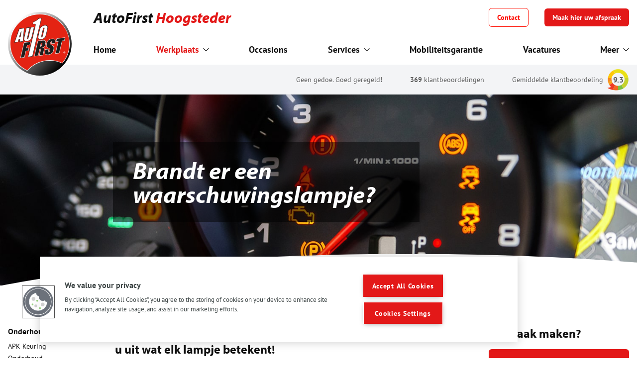

--- FILE ---
content_type: text/html; charset=UTF-8
request_url: https://www.autofirst-hoogsteder.nl/werkplaats/controlelampjes
body_size: 22692
content:
<!DOCTYPE html>
<html lang="nl">

<head>
  <meta charset="utf-8" />
  <meta http-equiv="X-UA-Compatible" content="IE=edge" />
  <meta name="viewport" content="width=device-width, initial-scale=1" />

  <title>
    Wat betekenen deze controlelampjes? | AutoFirst Hoogsteder  </title>

  <meta name="description" content="Gaat er een lampje branden in uw auto en weet u niet wat dit betekent? Bij AutoFirst Hoogsteder in Oosterhout (Gelderland) hebben we voor alle lampjes de oplossing!" />
    <meta name="robots" content="index,follow" />
  <meta name="revisit-after" content="14 days" />
    <meta name="facebook-domain-verification" content="tkl59k06z6m2b24tfv1zfkl7u1i1ec" />
  <link rel="canonical" href="https://www.autofirst-hoogsteder.nl/werkplaats/controlelampjes" />

  <link rel="apple-touch-icon" sizes="180x180" href="https://www.autofirst-hoogsteder.nl/apple-touch-icon.png" />
  <link rel="icon" type="image/png" sizes="32x32" href="https://www.autofirst-hoogsteder.nl/favicon-32x32.png" />
  <link rel="icon" type="image/png" sizes="16x16" href="https://www.autofirst-hoogsteder.nl/favicon-16x16.png" />
  <link rel="manifest" href="https://www.autofirst-hoogsteder.nl/site.webmanifest" />
  <link rel="mask-icon" href="https://www.autofirst-hoogsteder.nl/safari-pinned-tab.svg" color="#000000" />
  <meta name="msapplication-TileColor" content="#000000" />
  <meta name="theme-color" content="#000000" />

  <meta property="og:title" content="Wat betekenen deze controlelampjes? | AutoFirst Hoogsteder" />
  <meta property="og:description" content="Gaat er een lampje branden in uw auto en weet u niet wat dit betekent? Bij AutoFirst Hoogsteder in Oosterhout (Gelderland) hebben we voor alle lampjes de oplossing!" />
  <meta property="og:type" content="website" />
  <meta property="og:url" content="https://www.autofirst-hoogsteder.nl/werkplaats/controlelampjes" />
  <meta property="og:image" content="https://www.autofirst-hoogsteder.nl/images/logo-social.jpg" />
  <meta property="og:site_name" content="AutoFirst" />
  <meta property="og:locale" content="nl_NL" />

  <meta name="twitter:card" content="Gaat er een lampje branden in uw auto en weet u niet wat dit betekent? Bij AutoFirst Hoogsteder in Oosterhout (Gelderland) hebben we voor alle lampjes de oplossing!" />
  <meta name="twitter:title" content="Wat betekenen deze controlelampjes? | AutoFirst Hoogsteder" />
  <meta name="twitter:description" content="Gaat er een lampje branden in uw auto en weet u niet wat dit betekent? Bij AutoFirst Hoogsteder in Oosterhout (Gelderland) hebben we voor alle lampjes de oplossing!" />
  <meta name="twitter:image" content="https://www.autofirst-hoogsteder.nl/images/logo-social.jpg" />

  <meta name="csrf-token" content="Huc6mX6sdaMku57EOwsGoDY0mCs2N2OzI1jKHHI3" />
  
  <link href="/css/app.css?id=78ae68f7cd7bb570fcbacb4e0af46ad7" rel="stylesheet" />

    <!-- Google Tag Manager -->
  <script>
    ;
    (function (w, d, s, l, i) {
      w[l] = w[l] || []
      w[l].push({
        'gtm.start': new Date().getTime(),
        event: 'gtm.js'
      })
      var f = d.getElementsByTagName(s)[0],
        j = d.createElement(s),
        dl = l != 'dataLayer' ? '&l=' + l : ''
      j.async = true
      j.src = 'https://www.googletagmanager.com/gtm.js?id=' + i + dl
      f.parentNode.insertBefore(j, f)
    })(window, document, 'script', 'dataLayer', 'GTM-PJVCZWV')
  </script>
  <!-- End Google Tag Manager -->
  
  </head>

<body class="antialiased">
    <!-- Google Tag Manager (noscript) -->
  <noscript><iframe
      src="https://www.googletagmanager.com/ns.html?id=GTM-PJVCZWV"
      height="0" width="0" style="display: none; visibility: hidden"></iframe></noscript>
  <!-- End Google Tag Manager (noscript) -->
  
  <div id="app" class="flex flex-col min-h-screen">
    <header class="sticky top-0 z-50">
      <main-nav :menu-items="[{&quot;id&quot;:6692,&quot;name&quot;:&quot;Werkplaats&quot;,&quot;type&quot;:&quot;page-link&quot;,&quot;value&quot;:&quot;https:\/\/www.autofirst-hoogsteder.nl\/werkplaats&quot;,&quot;target&quot;:&quot;_self&quot;,&quot;enabled&quot;:true,&quot;data&quot;:null,&quot;maxDepthChildren&quot;:2,&quot;active&quot;:true,&quot;children&quot;:[{&quot;id&quot;:6693,&quot;name&quot;:&quot;Onderhoud&quot;,&quot;type&quot;:&quot;text&quot;,&quot;value&quot;:null,&quot;target&quot;:&quot;_self&quot;,&quot;enabled&quot;:true,&quot;data&quot;:null,&quot;maxDepthChildren&quot;:1,&quot;active&quot;:false,&quot;children&quot;:[{&quot;id&quot;:6694,&quot;name&quot;:&quot;APK Keuring&quot;,&quot;type&quot;:&quot;page-link&quot;,&quot;value&quot;:&quot;https:\/\/www.autofirst-hoogsteder.nl\/werkplaats\/apk-keuring&quot;,&quot;target&quot;:&quot;_self&quot;,&quot;enabled&quot;:true,&quot;data&quot;:null,&quot;maxDepthChildren&quot;:0,&quot;active&quot;:false,&quot;children&quot;:[]},{&quot;id&quot;:6695,&quot;name&quot;:&quot;Onderhoud&quot;,&quot;type&quot;:&quot;page-link&quot;,&quot;value&quot;:&quot;https:\/\/www.autofirst-hoogsteder.nl\/werkplaats\/onderhoud&quot;,&quot;target&quot;:&quot;_self&quot;,&quot;enabled&quot;:true,&quot;data&quot;:null,&quot;maxDepthChildren&quot;:0,&quot;active&quot;:false,&quot;children&quot;:[]},{&quot;id&quot;:6696,&quot;name&quot;:&quot;Airco service&quot;,&quot;type&quot;:&quot;page-link&quot;,&quot;value&quot;:&quot;https:\/\/www.autofirst-hoogsteder.nl\/werkplaats\/aircoservice&quot;,&quot;target&quot;:&quot;_self&quot;,&quot;enabled&quot;:true,&quot;data&quot;:null,&quot;maxDepthChildren&quot;:0,&quot;active&quot;:false,&quot;children&quot;:[]},{&quot;id&quot;:6697,&quot;name&quot;:&quot;Zomercheck&quot;,&quot;type&quot;:&quot;page-link&quot;,&quot;value&quot;:&quot;https:\/\/www.autofirst-hoogsteder.nl\/werkplaats\/zomercheck&quot;,&quot;target&quot;:&quot;_self&quot;,&quot;enabled&quot;:true,&quot;data&quot;:null,&quot;maxDepthChildren&quot;:0,&quot;active&quot;:false,&quot;children&quot;:[]},{&quot;id&quot;:6698,&quot;name&quot;:&quot;Wintercheck&quot;,&quot;type&quot;:&quot;page-link&quot;,&quot;value&quot;:&quot;https:\/\/www.autofirst-hoogsteder.nl\/werkplaats\/wintercheck&quot;,&quot;target&quot;:&quot;_self&quot;,&quot;enabled&quot;:true,&quot;data&quot;:null,&quot;maxDepthChildren&quot;:0,&quot;active&quot;:false,&quot;children&quot;:[]},{&quot;id&quot;:8275,&quot;name&quot;:&quot;Storingsdiagnose&quot;,&quot;type&quot;:&quot;page-link&quot;,&quot;value&quot;:&quot;https:\/\/www.autofirst-hoogsteder.nl\/werkplaats\/storingsdiagnose&quot;,&quot;target&quot;:&quot;_self&quot;,&quot;enabled&quot;:true,&quot;data&quot;:null,&quot;maxDepthChildren&quot;:0,&quot;active&quot;:false,&quot;children&quot;:[]},{&quot;id&quot;:6711,&quot;name&quot;:&quot;Auto diagnose&quot;,&quot;type&quot;:&quot;page-link&quot;,&quot;value&quot;:&quot;https:\/\/www.autofirst-hoogsteder.nl\/werkplaats\/auto-diagnose&quot;,&quot;target&quot;:&quot;_self&quot;,&quot;enabled&quot;:true,&quot;data&quot;:null,&quot;maxDepthChildren&quot;:0,&quot;active&quot;:false,&quot;children&quot;:[]}]},{&quot;id&quot;:6699,&quot;name&quot;:&quot;Reparaties&quot;,&quot;type&quot;:&quot;text&quot;,&quot;value&quot;:null,&quot;target&quot;:&quot;_self&quot;,&quot;enabled&quot;:true,&quot;data&quot;:null,&quot;maxDepthChildren&quot;:1,&quot;active&quot;:false,&quot;children&quot;:[{&quot;id&quot;:6700,&quot;name&quot;:&quot;Reparatie&quot;,&quot;type&quot;:&quot;page-link&quot;,&quot;value&quot;:&quot;https:\/\/www.autofirst-hoogsteder.nl\/werkplaats\/reparatie&quot;,&quot;target&quot;:&quot;_self&quot;,&quot;enabled&quot;:true,&quot;data&quot;:null,&quot;maxDepthChildren&quot;:0,&quot;active&quot;:false,&quot;children&quot;:[]},{&quot;id&quot;:6701,&quot;name&quot;:&quot;Remmen&quot;,&quot;type&quot;:&quot;page-link&quot;,&quot;value&quot;:&quot;https:\/\/www.autofirst-hoogsteder.nl\/werkplaats\/remmen&quot;,&quot;target&quot;:&quot;_self&quot;,&quot;enabled&quot;:true,&quot;data&quot;:null,&quot;maxDepthChildren&quot;:0,&quot;active&quot;:false,&quot;children&quot;:[]},{&quot;id&quot;:6702,&quot;name&quot;:&quot;Distibutieriem&quot;,&quot;type&quot;:&quot;page-link&quot;,&quot;value&quot;:&quot;https:\/\/www.autofirst-hoogsteder.nl\/werkplaats\/distributieriem&quot;,&quot;target&quot;:&quot;_self&quot;,&quot;enabled&quot;:true,&quot;data&quot;:null,&quot;maxDepthChildren&quot;:0,&quot;active&quot;:false,&quot;children&quot;:[]},{&quot;id&quot;:6703,&quot;name&quot;:&quot;Koppeling&quot;,&quot;type&quot;:&quot;page-link&quot;,&quot;value&quot;:&quot;https:\/\/www.autofirst-hoogsteder.nl\/werkplaats\/koppeling-vervangen&quot;,&quot;target&quot;:&quot;_self&quot;,&quot;enabled&quot;:true,&quot;data&quot;:null,&quot;maxDepthChildren&quot;:0,&quot;active&quot;:false,&quot;children&quot;:[]},{&quot;id&quot;:6704,&quot;name&quot;:&quot;Accu vervangen&quot;,&quot;type&quot;:&quot;page-link&quot;,&quot;value&quot;:&quot;https:\/\/www.autofirst-hoogsteder.nl\/werkplaats\/accu-vervangen&quot;,&quot;target&quot;:&quot;_self&quot;,&quot;enabled&quot;:true,&quot;data&quot;:null,&quot;maxDepthChildren&quot;:0,&quot;active&quot;:false,&quot;children&quot;:[]}]},{&quot;id&quot;:6705,&quot;name&quot;:&quot;Banden&quot;,&quot;type&quot;:&quot;text&quot;,&quot;value&quot;:null,&quot;target&quot;:&quot;_self&quot;,&quot;enabled&quot;:true,&quot;data&quot;:null,&quot;maxDepthChildren&quot;:1,&quot;active&quot;:false,&quot;children&quot;:[{&quot;id&quot;:6706,&quot;name&quot;:&quot;Autobanden&quot;,&quot;type&quot;:&quot;page-link&quot;,&quot;value&quot;:&quot;https:\/\/www.autofirst-hoogsteder.nl\/werkplaats\/banden&quot;,&quot;target&quot;:&quot;_self&quot;,&quot;enabled&quot;:true,&quot;data&quot;:null,&quot;maxDepthChildren&quot;:0,&quot;active&quot;:false,&quot;children&quot;:[]},{&quot;id&quot;:6707,&quot;name&quot;:&quot;Zomerbanden&quot;,&quot;type&quot;:&quot;page-link&quot;,&quot;value&quot;:&quot;https:\/\/www.autofirst-hoogsteder.nl\/werkplaats\/zomerbanden&quot;,&quot;target&quot;:&quot;_self&quot;,&quot;enabled&quot;:true,&quot;data&quot;:null,&quot;maxDepthChildren&quot;:0,&quot;active&quot;:false,&quot;children&quot;:[]},{&quot;id&quot;:6708,&quot;name&quot;:&quot;Winterbanden&quot;,&quot;type&quot;:&quot;page-link&quot;,&quot;value&quot;:&quot;https:\/\/www.autofirst-hoogsteder.nl\/werkplaats\/winterbanden&quot;,&quot;target&quot;:&quot;_self&quot;,&quot;enabled&quot;:true,&quot;data&quot;:null,&quot;maxDepthChildren&quot;:0,&quot;active&quot;:false,&quot;children&quot;:[]},{&quot;id&quot;:6709,&quot;name&quot;:&quot;All season banden&quot;,&quot;type&quot;:&quot;page-link&quot;,&quot;value&quot;:&quot;https:\/\/www.autofirst-hoogsteder.nl\/werkplaats\/all-season-banden&quot;,&quot;target&quot;:&quot;_self&quot;,&quot;enabled&quot;:true,&quot;data&quot;:null,&quot;maxDepthChildren&quot;:0,&quot;active&quot;:false,&quot;children&quot;:[]}]},{&quot;id&quot;:6710,&quot;name&quot;:&quot;Overige&quot;,&quot;type&quot;:&quot;text&quot;,&quot;value&quot;:null,&quot;target&quot;:&quot;_self&quot;,&quot;enabled&quot;:true,&quot;data&quot;:null,&quot;maxDepthChildren&quot;:1,&quot;active&quot;:true,&quot;children&quot;:[{&quot;id&quot;:6712,&quot;name&quot;:&quot;Garantie&quot;,&quot;type&quot;:&quot;page-link&quot;,&quot;value&quot;:&quot;https:\/\/www.autofirst-hoogsteder.nl\/werkplaats\/garantie&quot;,&quot;target&quot;:&quot;_self&quot;,&quot;enabled&quot;:true,&quot;data&quot;:null,&quot;maxDepthChildren&quot;:0,&quot;active&quot;:false,&quot;children&quot;:[]},{&quot;id&quot;:8274,&quot;name&quot;:&quot;Automatische transmissie service&quot;,&quot;type&quot;:&quot;page-link&quot;,&quot;value&quot;:&quot;https:\/\/www.autofirst-hoogsteder.nl\/werkplaats\/automatische-transmissie-service&quot;,&quot;target&quot;:&quot;_self&quot;,&quot;enabled&quot;:true,&quot;data&quot;:null,&quot;maxDepthChildren&quot;:0,&quot;active&quot;:false,&quot;children&quot;:[]},{&quot;id&quot;:6713,&quot;name&quot;:&quot;Pechhulp&quot;,&quot;type&quot;:&quot;page-link&quot;,&quot;value&quot;:&quot;https:\/\/www.autofirst-hoogsteder.nl\/autopech&quot;,&quot;target&quot;:&quot;_self&quot;,&quot;enabled&quot;:true,&quot;data&quot;:null,&quot;maxDepthChildren&quot;:0,&quot;active&quot;:false,&quot;children&quot;:[]},{&quot;id&quot;:8276,&quot;name&quot;:&quot;Slecht zicht&quot;,&quot;type&quot;:&quot;page-link&quot;,&quot;value&quot;:&quot;https:\/\/www.autofirst-hoogsteder.nl\/werkplaats\/slecht-zicht&quot;,&quot;target&quot;:&quot;_self&quot;,&quot;enabled&quot;:true,&quot;data&quot;:null,&quot;maxDepthChildren&quot;:0,&quot;active&quot;:false,&quot;children&quot;:[]},{&quot;id&quot;:6714,&quot;name&quot;:&quot;Controlelampjes&quot;,&quot;type&quot;:&quot;page-link&quot;,&quot;value&quot;:&quot;https:\/\/www.autofirst-hoogsteder.nl\/werkplaats\/controlelampjes&quot;,&quot;target&quot;:&quot;_self&quot;,&quot;enabled&quot;:true,&quot;data&quot;:null,&quot;maxDepthChildren&quot;:0,&quot;active&quot;:true,&quot;children&quot;:[]}]}]},{&quot;id&quot;:6715,&quot;name&quot;:&quot;Occasions&quot;,&quot;type&quot;:&quot;page-link&quot;,&quot;value&quot;:&quot;https:\/\/www.autofirst-hoogsteder.nl\/occasions&quot;,&quot;target&quot;:&quot;_self&quot;,&quot;enabled&quot;:true,&quot;data&quot;:null,&quot;maxDepthChildren&quot;:0,&quot;active&quot;:false,&quot;children&quot;:[]},{&quot;id&quot;:10628,&quot;name&quot;:&quot;Services&quot;,&quot;type&quot;:&quot;text&quot;,&quot;value&quot;:null,&quot;target&quot;:&quot;_self&quot;,&quot;enabled&quot;:true,&quot;data&quot;:null,&quot;maxDepthChildren&quot;:1,&quot;active&quot;:false,&quot;children&quot;:[{&quot;id&quot;:10629,&quot;name&quot;:&quot;Auto verzekering&quot;,&quot;type&quot;:&quot;static-url&quot;,&quot;value&quot;:&quot;https:\/\/www.autofirst-autoverzekering.nl\/&quot;,&quot;target&quot;:&quot;_self&quot;,&quot;enabled&quot;:true,&quot;data&quot;:null,&quot;maxDepthChildren&quot;:0,&quot;active&quot;:false,&quot;children&quot;:[]},{&quot;id&quot;:10630,&quot;name&quot;:&quot;Financieringen&quot;,&quot;type&quot;:&quot;page-link&quot;,&quot;value&quot;:&quot;https:\/\/www.autofirst-rezo.nl\/financiering-via-garantlease&quot;,&quot;target&quot;:&quot;_self&quot;,&quot;enabled&quot;:true,&quot;data&quot;:null,&quot;maxDepthChildren&quot;:0,&quot;active&quot;:false,&quot;children&quot;:[]},{&quot;id&quot;:6716,&quot;name&quot;:&quot;Private Lease&quot;,&quot;type&quot;:&quot;static-url&quot;,&quot;value&quot;:&quot;https:\/\/www.garantlease.nl\/particulier\/&quot;,&quot;target&quot;:&quot;_self&quot;,&quot;enabled&quot;:true,&quot;data&quot;:[],&quot;maxDepthChildren&quot;:0,&quot;active&quot;:false,&quot;children&quot;:[]},{&quot;id&quot;:10631,&quot;name&quot;:&quot;Zakelijke lease&quot;,&quot;type&quot;:&quot;static-url&quot;,&quot;value&quot;:&quot;https:\/\/www.garantlease.nl\/&quot;,&quot;target&quot;:&quot;_self&quot;,&quot;enabled&quot;:true,&quot;data&quot;:null,&quot;maxDepthChildren&quot;:0,&quot;active&quot;:false,&quot;children&quot;:[]}]},{&quot;id&quot;:6720,&quot;name&quot;:&quot;Mobiliteitsgarantie&quot;,&quot;type&quot;:&quot;page-link&quot;,&quot;value&quot;:&quot;https:\/\/www.autofirst-hoogsteder.nl\/autopech&quot;,&quot;target&quot;:&quot;_self&quot;,&quot;enabled&quot;:true,&quot;data&quot;:null,&quot;maxDepthChildren&quot;:0,&quot;active&quot;:false,&quot;children&quot;:[]},{&quot;id&quot;:9519,&quot;name&quot;:&quot;Vacatures&quot;,&quot;type&quot;:&quot;static-url&quot;,&quot;value&quot;:&quot;\/vacatures&quot;,&quot;target&quot;:&quot;_self&quot;,&quot;enabled&quot;:true,&quot;data&quot;:null,&quot;maxDepthChildren&quot;:0,&quot;active&quot;:false,&quot;children&quot;:[]}]" :menu-more="[{&quot;id&quot;:6721,&quot;name&quot;:&quot;Over ons&quot;,&quot;type&quot;:&quot;page-link&quot;,&quot;value&quot;:&quot;https:\/\/www.autofirst-hoogsteder.nl\/over-ons&quot;,&quot;target&quot;:&quot;_self&quot;,&quot;enabled&quot;:true,&quot;data&quot;:null,&quot;maxDepthChildren&quot;:0,&quot;active&quot;:false,&quot;children&quot;:[]}]"
  :establishment="{&quot;uuid&quot;:&quot;9755cf05-a932-11e9-a7d5-005056b35aa9&quot;,&quot;title&quot;:&quot;AutoFirst Hoogsteder&quot;,&quot;title_parts&quot;:[&quot;AutoFirst&quot;,&quot;Hoogsteder&quot;],&quot;trade_name&quot;:&quot;AutoFirst Hoogsteder&quot;,&quot;statutory_name&quot;:&quot;&quot;,&quot;kvk_number&quot;:&quot;&quot;,&quot;tax_number&quot;:&quot;&quot;,&quot;address&quot;:&quot;Dorpsstraat 31&quot;,&quot;city&quot;:&quot;Oosterhout (Gelderland)&quot;,&quot;postalcode&quot;:&quot;6678BE&quot;,&quot;latitude&quot;:51.8787079,&quot;longitude&quot;:5.8251801,&quot;email_1&quot;:&quot;info@garagehoogsteder.nl&quot;,&quot;email_1_label&quot;:&quot;&quot;,&quot;email_2&quot;:&quot;&quot;,&quot;email_2_label&quot;:&quot;&quot;,&quot;phone_1&quot;:&quot;31481481080&quot;,&quot;phone_1_for_display&quot;:&quot;0481 481 080&quot;,&quot;phone_1_for_hyperlink&quot;:&quot;tel:+31-481-481-080&quot;,&quot;phone_1_label&quot;:&quot;&quot;,&quot;phone_2&quot;:&quot;&quot;,&quot;phone_2_for_display&quot;:&quot;&quot;,&quot;phone_2_for_hyperlink&quot;:&quot;&quot;,&quot;phone_2_label&quot;:&quot;&quot;,&quot;whatsapp&quot;:&quot;31481481080&quot;,&quot;whatsapp_label&quot;:&quot;&quot;,&quot;whatsapp_2&quot;:&quot;&quot;,&quot;whatsapp_2_label&quot;:&quot;&quot;,&quot;introduction&quot;:&quot;&lt;div&gt;U bent bij AutoFirst Hoogsteder uit Oosterhout (Gelderland) aan het juiste adres voor de aankoop van een occasion of nieuwe auto, maar uiteraard ook voor reparaties, onderhoud en APK-keuringen. AutoFirst Hoogsteder is geleden in Oosterhout dat grenst aan Lent en Nijmegen (Nijmegen-Noord). Ook voor de verkoop en montage van onderdelen en accessoires bent u bij AutoFirst Hoogsteder aan het juiste adres. Uw auto laten reinigen? Geen enkel probleem. Kom bij ons langs en wij voorzien uw auto van een uitgebreide reinigingsbeurt. Bij Autobedrijf Hoogsteder gaan wij altijd voor de beste service. Het meedenken met u als klant staat bij ons centraal, zeker als het om prijzen gaat. Daarnaast worden onze occasions compleet met een grote beurt afgeleverd en de daarvoor in aanmerking komende auto\u2019s worden onder BOVAG-garantie verkocht. In de afgelopen jaren is garage Hoogsteder gegroeid, maar nog steeds heeft het de sfeer van een dorpsgarage. Zo kunt u als klant altijd de werkplaats binnenstappen om te overleggen met \u00e9\u00e9n van onze monteurs. Onze monteurs geven u vrijblijvend advies en denken graag met u mee. Kortom, u bent altijd welkom in Oosterhout (Gelderland) bij AutoFirst Hoogsteder. AutoFirst Hoogsteder is uw autobedrijf in Oosterhout, Lent en Nijmegen-Noord.&lt;\/div&gt;&quot;,&quot;intro_logos&quot;:[],&quot;image&quot;:&quot;autofirst-hoogsteder\/1ste header op voorpagina.jpg&quot;,&quot;url&quot;:&quot;https:\/\/www.autofirst-hoogsteder.nl\/&quot;,&quot;opening_hours&quot;:{&quot;label&quot;:&quot;&quot;,&quot;monday&quot;:&quot;08:00 - 18:00 uur&quot;,&quot;tuesday&quot;:&quot;08:00 - 18:00 uur&quot;,&quot;wednesday&quot;:&quot;08:00 - 18:00 uur&quot;,&quot;thursday&quot;:&quot;08:00 - 18:00 uur&quot;,&quot;friday&quot;:&quot;08:00 - 18:00 uur&quot;,&quot;saturday&quot;:&quot;09:00 - 14:00 uur&quot;,&quot;sunday&quot;:&quot;&quot;},&quot;opening_hours_2&quot;:{&quot;label&quot;:&quot;&quot;,&quot;monday&quot;:&quot;&quot;,&quot;tuesday&quot;:&quot;&quot;,&quot;wednesday&quot;:&quot;&quot;,&quot;thursday&quot;:&quot;&quot;,&quot;friday&quot;:&quot;&quot;,&quot;saturday&quot;:&quot;&quot;,&quot;sunday&quot;:&quot;&quot;},&quot;google_verification_profile&quot;:&quot;rlDySqmZ_9uVN8TiMSg1UjjLkLlxouyZ73UOtd4EztQ&quot;,&quot;google_tag_manager_id&quot;:&quot;GTM-PJVCZWV&quot;,&quot;socials&quot;:{&quot;facebook_url&quot;:&quot;https:\/\/www.facebook.com\/Garage-Hoogsteder-284447754911609\/&quot;,&quot;twitter_url&quot;:&quot;&quot;,&quot;instagram_url&quot;:&quot;&quot;,&quot;snapchat_url&quot;:&quot;&quot;,&quot;tiktok_url&quot;:&quot;&quot;},&quot;services_page&quot;:null,&quot;services&quot;:[{&quot;title&quot;:&quot;APK Keuring&quot;,&quot;summary&quot;:&quot;Moet uw auto weer APK gekeurd worden? Wacht niet langer!&quot;,&quot;highlight_image&quot;:&quot;landelijk\/Icoon Afbeeldingen\/Auto Voorkant Check Grijs-Rood.png&quot;,&quot;header_image&quot;:&quot;landelijk\/Header standaard\/APK Keuring bij AutoFirst.jpg&quot;,&quot;full_url&quot;:&quot;https:\/\/www.autofirst-hoogsteder.nl\/werkplaats\/apk-keuring&quot;},{&quot;title&quot;:&quot;Onderhoud&quot;,&quot;summary&quot;:&quot;Met een betrouwbare auto gaat u met een zeker gevoel de weg op&quot;,&quot;highlight_image&quot;:&quot;landelijk\/Icoon Afbeeldingen\/Gereedschap Brug 2 Grijs-Rood.png&quot;,&quot;header_image&quot;:&quot;landelijk\/Header standaard\/Onderhoud bij AutoFirst.jpg&quot;,&quot;full_url&quot;:&quot;https:\/\/www.autofirst-hoogsteder.nl\/werkplaats\/onderhoud&quot;},{&quot;title&quot;:&quot;Reparatie&quot;,&quot;summary&quot;:&quot;Wij repareren uw auto vakkundig, ongeacht welk merk of leeftijd&quot;,&quot;highlight_image&quot;:&quot;landelijk\/Icoon Afbeeldingen\/Gereedschap Monteur 1 Grijs-Rood.png&quot;,&quot;header_image&quot;:&quot;landelijk\/Header standaard\/Reparatie.jpg&quot;,&quot;full_url&quot;:&quot;https:\/\/www.autofirst-hoogsteder.nl\/werkplaats\/reparatie&quot;},{&quot;title&quot;:&quot;Autopech&quot;,&quot;summary&quot;:&quot;Vierentwintig uur per dag, zeven dagen per week pechhulp&quot;,&quot;highlight_image&quot;:&quot;landelijk\/Icoon Afbeeldingen\/Pech Voorkant Grijs-Rood.png&quot;,&quot;header_image&quot;:&quot;landelijk\/Header standaard\/Autopech mobiliteitsgarantie.jpg&quot;,&quot;full_url&quot;:&quot;https:\/\/www.autofirst-hoogsteder.nl\/autopech&quot;}],&quot;highlighted_pages&quot;:[{&quot;title&quot;:&quot;APK Keuring&quot;,&quot;summary&quot;:&quot;Moet uw auto weer APK gekeurd worden? Wacht niet langer!&quot;,&quot;highlight_image&quot;:&quot;landelijk\/Icoon Afbeeldingen\/Auto Voorkant Check Grijs-Rood.png&quot;,&quot;header_image&quot;:&quot;landelijk\/Header standaard\/APK Keuring bij AutoFirst.jpg&quot;,&quot;full_url&quot;:&quot;https:\/\/www.autofirst-hoogsteder.nl\/werkplaats\/apk-keuring&quot;},{&quot;title&quot;:&quot;Onderhoud&quot;,&quot;summary&quot;:&quot;Met een betrouwbare auto gaat u met een zeker gevoel de weg op&quot;,&quot;highlight_image&quot;:&quot;landelijk\/Icoon Afbeeldingen\/Gereedschap Brug 2 Grijs-Rood.png&quot;,&quot;header_image&quot;:&quot;landelijk\/Header standaard\/Onderhoud bij AutoFirst.jpg&quot;,&quot;full_url&quot;:&quot;https:\/\/www.autofirst-hoogsteder.nl\/werkplaats\/onderhoud&quot;},{&quot;title&quot;:&quot;Reparatie&quot;,&quot;summary&quot;:&quot;Wij repareren uw auto vakkundig, ongeacht welk merk of leeftijd&quot;,&quot;highlight_image&quot;:&quot;landelijk\/Icoon Afbeeldingen\/Gereedschap Monteur 1 Grijs-Rood.png&quot;,&quot;header_image&quot;:&quot;landelijk\/Header standaard\/Reparatie.jpg&quot;,&quot;full_url&quot;:&quot;https:\/\/www.autofirst-hoogsteder.nl\/werkplaats\/reparatie&quot;}],&quot;distance&quot;:{},&quot;module_klantenvertellen&quot;:true,&quot;custom_review_html&quot;:&quot;&quot;,&quot;base_total_score_on&quot;:&quot;default&quot;,&quot;financer&quot;:&quot;dtc&quot;,&quot;findio_basic_url&quot;:&quot;&quot;,&quot;domain_type&quot;:&quot;garage&quot;,&quot;is_garage&quot;:true,&quot;rdw&quot;:true,&quot;bovag&quot;:true,&quot;ev_specialist&quot;:false,&quot;tender_uuid&quot;:null,&quot;module_offers&quot;:&quot;0&quot;,&quot;call_to_actions&quot;:{&quot;topbar&quot;:{&quot;title&quot;:&quot;Afspraak maken?&quot;,&quot;button_text&quot;:&quot;Maak hier uw afspraak&quot;,&quot;url&quot;:&quot;\/werkplaats-afspraak-maken&quot;,&quot;target&quot;:&quot;_self&quot;},&quot;footer_1&quot;:null,&quot;footer_2&quot;:null,&quot;garagefinder_appointment&quot;:{&quot;title&quot;:&quot;Afspraak maken?&quot;,&quot;button_text&quot;:&quot;Maak hier uw afspraak&quot;,&quot;url&quot;:&quot;\/werkplaats-afspraak-maken&quot;,&quot;target&quot;:&quot;_self&quot;},&quot;garagefinder_visit&quot;:null},&quot;module_vacancies&quot;:{&quot;whatsapp&quot;:null,&quot;facebook_messenger&quot;:null,&quot;linkedin&quot;:null,&quot;email&quot;:&quot;info@garagehoogsteder.nl&quot;,&quot;email_open_application&quot;:&quot;info@garagehoogsteder.nl&quot;},&quot;sidebar_image&quot;:&quot;&quot;}" class=""></main-nav>

 <div class="absolute w-full transition-transform transform translate-y-0 bg-gray-100 shadow-sm md:py-2 md:z-10">
  <div class="container flex items-center justify-end px-4 mx-auto max-w-7xl">
    <a href="/reviews">
      <ul class="flex py-2 pr-12 space-x-4 text-xs md:space-x-14 text-secondary-200 sm:text-sm md:py-3 md:pr-0">
        <li class="hidden md:block">
          Geen gedoe. Goed geregeld!
        </li>
        <li class="hidden md:block">
                    <strong>
            369
          </strong>
          klantbeoordelingen
                  </li>
        <li>Gemiddelde klantbeoordeling</li>
      </ul>
    </a>
        <div class="absolute
    md:relative">
    <div class="relative w-10 h-10 md:ml-2 md:w-11 md:h-11 text-s
    md:text-m text-secondary-200 font-bold tracking-tighter">
        <svg version="1.1" xmlns="http://www.w3.org/2000/svg" xmlns:xlink="http://www.w3.org/1999/xlink" x="0px" y="0px"
            viewBox="0 0 100 100" xml:space="preserve">
            <g>
                <path fill="#FFC808"
                    d="M35.9,22.4L28.3,7.9C15.7,14.5,6.5,26.7,3.8,41.1l16.5,3C21.8,34.7,27.7,26.7,35.9,22.4z" />
                <path fill="#F58B1F" d="M20,48.8c0-1.6,0.1-3.1,0.4-4.6l-16.5-3c-0.5,2.6-0.7,5.3-0.8,8c0,3.8,0.4,7.5,1.2,11.1l16.7-3.8
  C20.3,54,20,51.4,20,48.8z" />
                <path fill="#F99D1C"
                    d="M20.9,56.4L4.2,60.2c1.2,5.1,3.2,9.9,5.9,14.3l14.8-9.2C23.1,62.6,21.8,59.6,20.9,56.4z" />
                <path fill="#EF3B24" d="M24.9,65.3l-14.8,9.2c2.2,3.5,4.8,6.7,7.8,9.6c-8.1,2.5-16.3,3.7-16.3,3.7c0.3,0.3,9.5,6.6,24,9.6l11.1-21.6
  C32,73.3,27.9,69.7,24.9,65.3z" />
                <path fill="#F26922"
                    d="M49.8,78.6c-4.7,0-9.1-1.1-13-3L25.7,97.3c7,1.5,15.3,2.1,24.5,1V78.6C50,78.6,49.9,78.6,49.8,78.6z" />
                <path fill="#7FC042" d="M50.1,78.6v19.7c4.3-0.5,8.7-1.5,13.3-2.9l0,0c4.1-1.2,7.9-3,11.4-5.2l-9.7-15.8C60.8,77,55.7,78.6,50.1,78.6z
  " />
                <path fill="#C6D22D" d="M79.6,48.8c0,10.8-5.8,20.3-14.4,25.5l9.7,15.8c6.7-4.2,12.3-10.1,16.2-17.1l0,0c3.8-6.8,6-14.6,6.1-22.8
  c0-3.6-0.3-7.1-1-10.5l-17.1,3.7C79.4,45.2,79.6,47,79.6,48.8z" />
                <path fill="#E9E015" d="M50.7,2.6C42.6,2.5,35,4.4,28.3,7.9l7.6,14.5c4.1-2.2,8.9-3.4,13.9-3.4c14.6,0,26.8,10.5,29.3,24.4l17.1-3.7
  C91.7,18.7,73.1,2.9,50.7,2.6z" />
            </g>
        </svg>


        <span class="
        absolute
        top-1/2
        left-1/2
        transform
        -translate-x-1/2 -translate-y-1/2
      ">
            9.3
        </span>

    </div>

     </div>   </div>
</div>
     </header>

    <main
      class="md:pt-[60px]  grow">
      
<div>
  <div
    class="h-48 bg-gray-100 curved-mask before:bg-white before:h-5 md:before:h-16 before:z-30 before:bottom-0 md:h-96">
        <img class="absolute object-cover object-center w-full h-full" src="https://www.autofirst-hoogsteder.nl/storage/landelijk/Header standaard/Controlelampjes.jpg"
      alt="Brandt er een waarschuwingslampje?" />
    
    <div class="container relative px-4 py-10 mx-auto max-w-7xl md:py-24">
      <div class="grid grid-cols-12 gap-4">
        <div class="col-start-1 col-end-9 lg:col-start-3">
          <h1
            class="inline-block p-4 text-xl italic text-white rounded-md md:text-3xl lg:text-5xl md:px-10 md:py-8 md:rounded-none bg-black/50 text-shadow">
            Brandt er een waarschuwingslampje?
          </h1>
        </div>
      </div>
    </div>
  </div>
  <div class="py-8 md:py-20">
    <div class="container relative px-4 mx-auto max-w-7xl">
      <div class="grid grid-cols-12 gap-4 gap-y-8 md:gap-10">
        <div class="col-span-full md:col-span-4 lg:col-span-3 md:order-last">
                    <h2>Afspraak maken?</h2>
          <a href="/werkplaats-afspraak-maken" class="flex justify-center btn btn--primary btn--lg"
            title="Maak hier uw afspraak">Maak hier uw afspraak</a>
          
          <div class="flex-col hidden mt-8 overflow-hidden rounded-md bg-gray-50 md:flex">
            <div class="relative curved-mask before:bg-gray-50">
              <img class="object-cover w-full h-40 object-fit" src="https://www.autofirst-hoogsteder.nl/images/text-side.webp" alt="" />
            </div>
            <div class="flex flex-col p-4 grow">
              <h2 class="">AutoFirst</h2>
              <ul class="text-sm list list--checklist">
                <li>Betaalbaar onderhoud aan alle automerken- en typen</li>
                <li>Goed opgeleide monteurs</li>
                <li>Persoonlijke aandacht en advies</li>
                <li>U behoudt uw fabrieksgarantie</li>
                <li>AutoFirst Mobiliteitsgarantie bij pech onderweg</li>
              </ul>
            </div>
          </div>
        </div>
                                 <div class="hidden col-span-2 lg:block">
          <aside>
            <ul class="space-y-6">
                                          <li class="space-y-2">
                <h5>
                                    Onderhoud
                                  </h5>
                <ul class="space-y-1 text-sm">
                                    <li>
                                        <a href="https://www.autofirst-hoogsteder.nl/werkplaats/apk-keuring" title="APK Keuring"
                      target="_self" class="py-2 hover:underline hover:text-primary-100 ">APK Keuring</a>
                                      </li>
                                    <li>
                                        <a href="https://www.autofirst-hoogsteder.nl/werkplaats/onderhoud" title="Onderhoud"
                      target="_self" class="py-2 hover:underline hover:text-primary-100 ">Onderhoud</a>
                                      </li>
                                    <li>
                                        <a href="https://www.autofirst-hoogsteder.nl/werkplaats/aircoservice" title="Airco service"
                      target="_self" class="py-2 hover:underline hover:text-primary-100 ">Airco service</a>
                                      </li>
                                    <li>
                                        <a href="https://www.autofirst-hoogsteder.nl/werkplaats/zomercheck" title="Zomercheck"
                      target="_self" class="py-2 hover:underline hover:text-primary-100 ">Zomercheck</a>
                                      </li>
                                    <li>
                                        <a href="https://www.autofirst-hoogsteder.nl/werkplaats/wintercheck" title="Wintercheck"
                      target="_self" class="py-2 hover:underline hover:text-primary-100 ">Wintercheck</a>
                                      </li>
                                    <li>
                                        <a href="https://www.autofirst-hoogsteder.nl/werkplaats/storingsdiagnose" title="Storingsdiagnose"
                      target="_self" class="py-2 hover:underline hover:text-primary-100 ">Storingsdiagnose</a>
                                      </li>
                                    <li>
                                        <a href="https://www.autofirst-hoogsteder.nl/werkplaats/auto-diagnose" title="Auto diagnose"
                      target="_self" class="py-2 hover:underline hover:text-primary-100 ">Auto diagnose</a>
                                      </li>
                                  </ul>
              </li>
                                           <li class="space-y-2">
                <h5>
                                    Reparaties
                                  </h5>
                <ul class="space-y-1 text-sm">
                                    <li>
                                        <a href="https://www.autofirst-hoogsteder.nl/werkplaats/reparatie" title="Reparatie"
                      target="_self" class="py-2 hover:underline hover:text-primary-100 ">Reparatie</a>
                                      </li>
                                    <li>
                                        <a href="https://www.autofirst-hoogsteder.nl/werkplaats/remmen" title="Remmen"
                      target="_self" class="py-2 hover:underline hover:text-primary-100 ">Remmen</a>
                                      </li>
                                    <li>
                                        <a href="https://www.autofirst-hoogsteder.nl/werkplaats/distributieriem" title="Distibutieriem"
                      target="_self" class="py-2 hover:underline hover:text-primary-100 ">Distibutieriem</a>
                                      </li>
                                    <li>
                                        <a href="https://www.autofirst-hoogsteder.nl/werkplaats/koppeling-vervangen" title="Koppeling"
                      target="_self" class="py-2 hover:underline hover:text-primary-100 ">Koppeling</a>
                                      </li>
                                    <li>
                                        <a href="https://www.autofirst-hoogsteder.nl/werkplaats/accu-vervangen" title="Accu vervangen"
                      target="_self" class="py-2 hover:underline hover:text-primary-100 ">Accu vervangen</a>
                                      </li>
                                  </ul>
              </li>
                                           <li class="space-y-2">
                <h5>
                                    Banden
                                  </h5>
                <ul class="space-y-1 text-sm">
                                    <li>
                                        <a href="https://www.autofirst-hoogsteder.nl/werkplaats/banden" title="Autobanden"
                      target="_self" class="py-2 hover:underline hover:text-primary-100 ">Autobanden</a>
                                      </li>
                                    <li>
                                        <a href="https://www.autofirst-hoogsteder.nl/werkplaats/zomerbanden" title="Zomerbanden"
                      target="_self" class="py-2 hover:underline hover:text-primary-100 ">Zomerbanden</a>
                                      </li>
                                    <li>
                                        <a href="https://www.autofirst-hoogsteder.nl/werkplaats/winterbanden" title="Winterbanden"
                      target="_self" class="py-2 hover:underline hover:text-primary-100 ">Winterbanden</a>
                                      </li>
                                    <li>
                                        <a href="https://www.autofirst-hoogsteder.nl/werkplaats/all-season-banden" title="All season banden"
                      target="_self" class="py-2 hover:underline hover:text-primary-100 ">All season banden</a>
                                      </li>
                                  </ul>
              </li>
                                           <li class="space-y-2">
                <h5>
                                    Overige
                                  </h5>
                <ul class="space-y-1 text-sm">
                                    <li>
                                        <a href="https://www.autofirst-hoogsteder.nl/werkplaats/garantie" title="Garantie"
                      target="_self" class="py-2 hover:underline hover:text-primary-100 ">Garantie</a>
                                      </li>
                                    <li>
                                        <a href="https://www.autofirst-hoogsteder.nl/werkplaats/automatische-transmissie-service" title="Automatische transmissie service"
                      target="_self" class="py-2 hover:underline hover:text-primary-100 ">Automatische transmissie service</a>
                                      </li>
                                    <li>
                                        <a href="https://www.autofirst-hoogsteder.nl/autopech" title="Pechhulp"
                      target="_self" class="py-2 hover:underline hover:text-primary-100 ">Pechhulp</a>
                                      </li>
                                    <li>
                                        <a href="https://www.autofirst-hoogsteder.nl/werkplaats/slecht-zicht" title="Slecht zicht"
                      target="_self" class="py-2 hover:underline hover:text-primary-100 ">Slecht zicht</a>
                                      </li>
                                    <li>
                                        <a href="https://www.autofirst-hoogsteder.nl/werkplaats/controlelampjes" title="Controlelampjes"
                      target="_self" class="py-2 hover:underline hover:text-primary-100 text-primary font-bold">Controlelampjes</a>
                                      </li>
                                  </ul>
              </li>
                           </ul>
          </aside>
        </div>
                <div class="col-span-full md:col-span-8 lg:col-span-7 wysiwyg">
          <h2>Brandt er een waarschuwingslampje? Geen probleem, wij leggen u uit wat elk lampje betekent!</h2><p>Wij hebben voor u een lijst samengesteld met de betekenis van de waarschuwingslampjes, zo weet u voor welke lampjes u het beste even langs kunt komen.</p><p>&nbsp;</p><h3>De verschillende kleuren van de lampjes</h3><p>De waarschuwingslampjes in uw auto hebben verschillende kleuren, aan hand van deze kleuren kunt u gemakkelijk zien bij welke lampjes u het beste contact met ons kunt opnemen.</p><ul><li><strong style="color: #00A2E8;">Blauw:</strong> Het blauwe lampje geeft aan dat het groot licht van uw auto staat aan.</li><li><strong style="color: #ffffff; background-color: #111111; padding: 2px;">Wit:</strong> Een wit lampje is een aanwijzing of aanbeveling.</li><li><strong style="color: #22B14C;">Groen:</strong> Een groen lampje geeft aan dat alles goed werkt.</li><li><strong style="color: #FFC90E;">Geel/Oranje:</strong> Bij een geel/oranje lampje moet u uw auto zo snel mogelijk laten nakijken. U kunt dan het beste even contact met ons opnemen.</li><li><strong style="color: #ED1C24;">Rood:</strong> Bij een rood lampje moet u direct actie ondernemen en kunt het beste telefonisch contact met ons opnemen als u er zelf niks aan kunt doen.</li></ul><h3>Wat betekenen de top 10 waarschuwingslampjes</h3><p><br></p><div style="padding: 10px; width: 100%; position: relative; z-index: 1; background-color: #4B4B4B;"><div style="padding: 10px; float: left;"><div class="fr-img-space-wrap"><img src="/storage/landelijk/Icoon%20controlelampjes/waarschuwingslampje-remsysteem.png" class="fr-fic fr-dii" style="width: 102px;"><p class="fr-img-space-wrap2">&nbsp;</p></div></div><div><h3 style="color: #ffffff;">Remsysteem</h3><p style="color: #ffffff;">Als dit lampje gaat branden heeft u de auto gestart maar de handrem nog aangetrokken of ingeschakeld. Is dit niet het geval kunt u een storing in het remsysteem hebben of te weinig remvloeistof.</p></div></div><p><br></p><div style="padding: 10px; width: 100%; position: relative; z-index: 1; background-color: #4B4B4B;"><div style="padding: 10px; float: left;"><img src="/storage/landelijk/Icoon%20controlelampjes/waarschuwingslamje-motorolie.png" class="fr-fic fr-dii"></div><div><h3 style="color: #ffffff;">Motorolie</h3><p style="color: #ffffff;">Als dit lampje brandt is uw oliepeil mogelijk te hoog of te laag. U kunt de auto het beste stoppen en direct uw oliepeil controleren. Vul als nodig motorolie bij of tap af. Blijft het lampje branden neem dan even contact met ons op.</p></div></div><p><br></p><div style="padding: 10px; width: 100%; position: relative; z-index: 1; background-color: #4B4B4B;"><div style="padding: 10px; float: left;"><img src="/storage/landelijk/Icoon%20controlelampjes/waarschuwingslampje-accu.png" class="fr-fic fr-dii"></div><div><h3 style="color: #ffffff;">Accu</h3><p style="color: #ffffff;">Het Accu lampje zal altijd even branden als de auto gestart wordt, Daarna moet het lampje uitgaan. Gaat het lampje niet uit kan dit betekenen dat er een storing kan zijn aan de dynamo, distributieriem of de stroomkabels van de auto. Zet de auto stil op een veilige plek en maak gebruik van onze pechhulp of bel met ons.</p></div></div><p><br></p><div style="padding: 10px; width: 100%; position: relative; z-index: 1; background-color: #4B4B4B;"><div style="padding: 10px; float: left;"><img src="/storage/landelijk/Icoon%20controlelampjes/waarschuwingslampje-koelvloeistof.png" class="fr-fic fr-dii"></div><div><h3 style="color: #ffffff;">Koeling</h3><p style="color: #ffffff;">Als dit lampje brand vindt er een oververhitting van de motor plaats. De motor kan hierdoor ernstige schade oplopen. Controleer uw koelvloeistof niveau van uw auto. Let er bij het bijvullen wel op de eigen veiligheid.</p></div></div><p><br></p><div style="padding: 10px; width: 100%; position: relative; z-index: 1; background-color: #4B4B4B;"><div style="padding: 10px; float: left;"><p><br></p><img src="/storage/landelijk/Icoon%20controlelampjes/waarschuwingslampje-collision.png" class="fr-fic fr-dii"></div><div><h3 style="color: #ffffff;">Waarschuwingssysteem botsing/Naderingssysteem</h3><p style="color: #ffffff;">Als er voor u een auto of voetganger te snel op u afkomt, gaat dit lampje rood branden. Uw auto zal in dat geval extra remkracht reserveren voor het geval dat u abrupt moet remmen. Als tussen u en de auto of de voetganger weer meer ruimte is gaat het lampje uit. Als dit lampje oranje brand dan staat het systeem uit. Mocht het lampje niet meer uitgaan neem dan spoedig contact met ons op.</p></div></div><p><br></p><div style="padding: 10px; width: 100%; position: relative; z-index: 1; background-color: #4B4B4B;"><div style="padding: 10px; float: left;"><img src="/storage/landelijk/Icoon%20controlelampjes/waarschuwingslampje-motormanagement.png" class="fr-fic fr-dii"></div><div><h3 style="color: #ffffff;">Motormanagement</h3><p style="color: #ffffff;">Dit lampje gaat branden als er een storing is in het motormanagement of een ander elektronisch deel van uw auto. In dit geval kunt u het beste de motorolie en de koelvloeistof controleren. Knippert het lampje zet de auto dan direct aan de kant en bel de pechhulp.</p></div></div><p><br></p><div style="padding: 10px; width: 100%; position: relative; z-index: 1; background-color: #4B4B4B;"><div style="padding: 10px; float: left;"><img src="/storage/landelijk/Icoon%20controlelampjes/waarschuwingslampje-noodloop.png" class="fr-fic fr-dii"></div><div><h3 style="color: #ffffff;">Noodloop</h3><p style="color: #ffffff;">Als dit lampje gaat branden gaat uw auto in noodloop. Dat betekend dat u over minder vermogen beschikt en minder hard kunt rijden. U kunt in dite geval het beste zo spoedig mogelijk contact met ons opnemen.</p></div></div><p><br></p><div style="padding: 10px; width: 100%; position: relative; z-index: 1; background-color: #4B4B4B;"><div style="padding: 10px; float: left;"><img src="/storage/landelijk/Icoon%20controlelampjes/waarschuwingslampje-vering.png" class="fr-fic fr-dii"></div><div><h3 style="color: #ffffff;">Storing in veren of schokdempers</h3><p style="color: #ffffff;">Als er een storing is in uw vering of aan uw schokdempers neem dan contact met ons op zodat wij het probleem voor u kunnen oplossen.</p><br></div></div><p><br></p><div style="padding: 10px; width: 100%; position: relative; z-index: 1; background-color: #4B4B4B;"><div style="padding: 10px; float: left;"><img src="/storage/landelijk/Icoon%20controlelampjes/waarschuwingslampje-electisch.png" class="fr-fic fr-dii"></div><div><h3 style="color: #ffffff;">Storing elektrisch onderdeel</h3><p style="color: #ffffff;">Een storing of een defect in een elektronisch onderdeel kan dit lampje veroorzaken. Het kan zijn dat uw auto stopgezet word of beperkt bruikbaar is. In dit geval kunt u het beste contact met ons opnemen.</p></div></div><p><br></p><div style="padding: 10px; width: 100%; position: relative; z-index: 1; background-color: #4B4B4B;"><div style="padding: 10px; float: left;"><img src="/storage/landelijk/Icoon%20controlelampjes/waarschuwingslampje-brandstofsysteem.png" class="fr-fic fr-dii"></div><div><h3 style="color: #ffffff;">Storing in het brandstofsysteem</h3><p style="color: #ffffff;">Als dit lampje gaat branden neem dan even contact met ons op. Dit lampje kan een door een aantal zaken veroorzaakt worden met als gevolg dat uw auto in de noodloop gaat en u minder vermogen heeft.</p></div></div><p><br></p><p>Mocht een lampje branden dat niet in de top 10 zit? Dan kunt u hier zien wat het lampje betekent.</p><table border="0" cellspacing="10" style="width: 100%;"><tbody><tr><td style="width: 10%;"><strong><img src="https://www.autofirst-nederland.nl/storage/landelijk/Icoon controlelampjes/Kleine iconen/Achterklep open.png" style="width: 50px; height: 50px;" class="fr-fic fr-dib"></strong></td><td style="width: 40%;"><strong>Achterklep open</strong></td><td style="width: 10%;"><strong><img src="https://www.autofirst-nederland.nl/storage/landelijk/Icoon controlelampjes/Kleine iconen/Regensensor actief.png" style="width: 50px; height: 50px;" class="fr-fic fr-dib"></strong></td><td style="width: 40%;"><strong>Regensensor actief</strong></td></tr><tr><td><strong>&nbsp;</strong></td><td><strong>&nbsp;</strong></td><td><strong>&nbsp;</strong></td><td><strong>&nbsp;</strong></td></tr><tr><td style="width: 10%;"><strong style="box-sizing: inherit; border: 0 solid var(--black); --tw-shadow:0 0 #0000; --tw-ring-inset:var(--tw-empty, ); --tw-ring-offset-width:0px; --tw-ring-offset-color:#fff; --tw-ring-color:rgba(59,130,246,0.5); --tw-ring-offset-shadow:0 0 #0000; --tw-ring-shadow:0 0 #0000; font-weight: 700; color: rgb(65, 65, 65); font-family: sans-serif; font-size: 14px; font-style: normal; font-variant-ligatures: normal; font-variant-caps: normal; letter-spacing: normal; orphans: 2; text-align: left; text-indent: 0px; text-transform: none; white-space: normal; widows: 2; word-spacing: 0px; -webkit-text-stroke-width: 0px; background-color: rgb(255, 255, 255); text-decoration-thickness: initial; text-decoration-style: initial; text-decoration-color: initial;"><img src="https://www.autofirst-nederland.nl/storage/landelijk/Icoon controlelampjes/Kleine iconen/Stuurvergrendeling actief.png" style="width: 50px; height: 50px;" class="fr-fic fr-dib"></strong></td><td style="width: 40%;"><strong>Stuurvergrendeling actief</strong></td><td style="width: 10%;"><strong style="box-sizing: inherit; border: 0 solid var(--black); --tw-shadow:0 0 #0000; --tw-ring-inset:var(--tw-empty, ); --tw-ring-offset-width:0px; --tw-ring-offset-color:#fff; --tw-ring-color:rgba(59,130,246,0.5); --tw-ring-offset-shadow:0 0 #0000; --tw-ring-shadow:0 0 #0000; font-weight: 700; color: rgb(65, 65, 65); font-family: sans-serif; font-size: 14px; font-style: normal; font-variant-ligatures: normal; font-variant-caps: normal; letter-spacing: normal; orphans: 2; text-align: left; text-indent: 0px; text-transform: none; white-space: normal; widows: 2; word-spacing: 0px; -webkit-text-stroke-width: 0px; background-color: rgb(255, 255, 255); text-decoration-thickness: initial; text-decoration-style: initial; text-decoration-color: initial;"><img src="https://www.autofirst-nederland.nl/storage/landelijk/Icoon controlelampjes/Kleine iconen/Storing in remlicht.png" style="width: 50px; height: 50px;" class="fr-fic fr-dib"></strong></td><td style="width: 40%;"><strong>Storing in remlicht</strong></td></tr><tr><td><strong>&nbsp;</strong></td><td><strong>&nbsp;</strong></td><td><strong>&nbsp;</strong></td><td><strong>&nbsp;</strong></td></tr><tr><td style="width: 10%;"><strong style="box-sizing: inherit; border: 0 solid var(--black); --tw-shadow:0 0 #0000; --tw-ring-inset:var(--tw-empty, ); --tw-ring-offset-width:0px; --tw-ring-offset-color:#fff; --tw-ring-color:rgba(59,130,246,0.5); --tw-ring-offset-shadow:0 0 #0000; --tw-ring-shadow:0 0 #0000; font-weight: 700; color: rgb(65, 65, 65); font-family: sans-serif; font-size: 14px; font-style: normal; font-variant-ligatures: normal; font-variant-caps: normal; letter-spacing: normal; orphans: 2; text-align: left; text-indent: 0px; text-transform: none; white-space: normal; widows: 2; word-spacing: 0px; -webkit-text-stroke-width: 0px; background-color: rgb(255, 255, 255); text-decoration-thickness: initial; text-decoration-style: initial; text-decoration-color: initial;"><img src="https://www.autofirst-nederland.nl/storage/landelijk/Icoon controlelampjes/Kleine iconen/Lane assist uitgeschakeld.png" style="width: 50px; height: 50px;" class="fr-fic fr-dib"></strong></td><td style="width: 40%;"><strong>Lane assist uitgeschakeld</strong></td><td style="width: 10%;"><strong style="box-sizing: inherit; border: 0 solid var(--black); --tw-shadow:0 0 #0000; --tw-ring-inset:var(--tw-empty, ); --tw-ring-offset-width:0px; --tw-ring-offset-color:#fff; --tw-ring-color:rgba(59,130,246,0.5); --tw-ring-offset-shadow:0 0 #0000; --tw-ring-shadow:0 0 #0000; font-weight: 700; color: rgb(65, 65, 65); font-family: sans-serif; font-size: 14px; font-style: normal; font-variant-ligatures: normal; font-variant-caps: normal; letter-spacing: normal; orphans: 2; text-align: left; text-indent: 0px; text-transform: none; white-space: normal; widows: 2; word-spacing: 0px; -webkit-text-stroke-width: 0px; background-color: rgb(255, 255, 255); text-decoration-thickness: initial; text-decoration-style: initial; text-decoration-color: initial;"><img src="https://www.autofirst-nederland.nl/storage/landelijk/Icoon controlelampjes/Kleine iconen/Sleutel niet in de auto.png" style="width: 50px; height: 50px;" class="fr-fic fr-dib"></strong></td><td style="width: 40%;"><strong>Sleutel niet in auto</strong></td></tr><tr><td><strong>&nbsp;</strong></td><td><strong>&nbsp;</strong></td><td><strong>&nbsp;</strong></td><td><strong>&nbsp;</strong></td></tr><tr><td style="width: 10%;"><strong style="box-sizing: inherit; border: 0 solid var(--black); --tw-shadow:0 0 #0000; --tw-ring-inset:var(--tw-empty, ); --tw-ring-offset-width:0px; --tw-ring-offset-color:#fff; --tw-ring-color:rgba(59,130,246,0.5); --tw-ring-offset-shadow:0 0 #0000; --tw-ring-shadow:0 0 #0000; font-weight: 700; color: rgb(65, 65, 65); font-family: sans-serif; font-size: 14px; font-style: normal; font-variant-ligatures: normal; font-variant-caps: normal; letter-spacing: normal; orphans: 2; text-align: left; text-indent: 0px; text-transform: none; white-space: normal; widows: 2; word-spacing: 0px; -webkit-text-stroke-width: 0px; background-color: rgb(255, 255, 255); text-decoration-thickness: initial; text-decoration-style: initial; text-decoration-color: initial;"><img src="https://www.autofirst-nederland.nl/storage/landelijk/Icoon controlelampjes/Kleine iconen/Batterij van uw sleutel bijna leeg.png" style="width: 50px; height: 50px;" class="fr-fic fr-dib"></strong></td><td style="width: 40%;"><strong>Batterij van uw sleutel bijna leeg</strong></td><td style="width: 10%;"><strong style="box-sizing: inherit; border: 0 solid var(--black); --tw-shadow:0 0 #0000; --tw-ring-inset:var(--tw-empty, ); --tw-ring-offset-width:0px; --tw-ring-offset-color:#fff; --tw-ring-color:rgba(59,130,246,0.5); --tw-ring-offset-shadow:0 0 #0000; --tw-ring-shadow:0 0 #0000; font-weight: 700; color: rgb(65, 65, 65); font-family: sans-serif; font-size: 14px; font-style: normal; font-variant-ligatures: normal; font-variant-caps: normal; letter-spacing: normal; orphans: 2; text-align: left; text-indent: 0px; text-transform: none; white-space: normal; widows: 2; word-spacing: 0px; -webkit-text-stroke-width: 0px; background-color: rgb(255, 255, 255); text-decoration-thickness: initial; text-decoration-style: initial; text-decoration-color: initial;"><img src="https://www.autofirst-nederland.nl/storage/landelijk/Icoon controlelampjes/Kleine iconen/Luchtfilter vies of verstopt.png" style="width: 50px; height: 50px;" class="fr-fic fr-dib"></strong></td><td style="width: 40%;"><strong>Luchtfilter vies of verstopt</strong></td></tr><tr><td><strong>&nbsp;</strong></td><td><strong>&nbsp;</strong></td><td><strong>&nbsp;</strong></td><td><strong>&nbsp;</strong></td></tr><tr><td style="width: 10%;"><strong style="box-sizing: inherit; border: 0 solid var(--black); --tw-shadow:0 0 #0000; --tw-ring-inset:var(--tw-empty, ); --tw-ring-offset-width:0px; --tw-ring-offset-color:#fff; --tw-ring-color:rgba(59,130,246,0.5); --tw-ring-offset-shadow:0 0 #0000; --tw-ring-shadow:0 0 #0000; font-weight: 700; color: rgb(65, 65, 65); font-family: sans-serif; font-size: 14px; font-style: normal; font-variant-ligatures: normal; font-variant-caps: normal; letter-spacing: normal; orphans: 2; text-align: left; text-indent: 0px; text-transform: none; white-space: normal; widows: 2; word-spacing: 0px; -webkit-text-stroke-width: 0px; background-color: rgb(255, 255, 255); text-decoration-thickness: initial; text-decoration-style: initial; text-decoration-color: initial;"><img src="https://www.autofirst-nederland.nl/storage/landelijk/Icoon controlelampjes/Kleine iconen/Stuurbekrachtiging storing.png" style="width: 50px; height: 50px;" class="fr-fic fr-dib"></strong></td><td style="width: 40%;"><strong>Stuurbekrachtiging storing</strong></td><td style="width: 10%;"><strong style="box-sizing: inherit; border: 0 solid var(--black); --tw-shadow:0 0 #0000; --tw-ring-inset:var(--tw-empty, ); --tw-ring-offset-width:0px; --tw-ring-offset-color:#fff; --tw-ring-color:rgba(59,130,246,0.5); --tw-ring-offset-shadow:0 0 #0000; --tw-ring-shadow:0 0 #0000; font-weight: 700; color: rgb(65, 65, 65); font-family: sans-serif; font-size: 14px; font-style: normal; font-variant-ligatures: normal; font-variant-caps: normal; letter-spacing: normal; orphans: 2; text-align: left; text-indent: 0px; text-transform: none; white-space: normal; widows: 2; word-spacing: 0px; -webkit-text-stroke-width: 0px; background-color: rgb(255, 255, 255); text-decoration-thickness: initial; text-decoration-style: initial; text-decoration-color: initial;"><img src="https://www.autofirst-nederland.nl/storage/landelijk/Icoon controlelampjes/Kleine iconen/Remblokken versleten.png" style="width: 50px; height: 50px;" class="fr-fic fr-dib"></strong></td><td style="width: 40%;"><strong>Remblokken versleten</strong></td></tr><tr><td><strong>&nbsp;</strong></td><td><strong>&nbsp;</strong></td><td><strong>&nbsp;</strong></td><td><strong>&nbsp;</strong></td></tr><tr><td style="width: 10%;"><strong style="box-sizing: inherit; border: 0 solid var(--black); --tw-shadow:0 0 #0000; --tw-ring-inset:var(--tw-empty, ); --tw-ring-offset-width:0px; --tw-ring-offset-color:#fff; --tw-ring-color:rgba(59,130,246,0.5); --tw-ring-offset-shadow:0 0 #0000; --tw-ring-shadow:0 0 #0000; font-weight: 700; color: rgb(65, 65, 65); font-family: sans-serif; font-size: 14px; font-style: normal; font-variant-ligatures: normal; font-variant-caps: normal; letter-spacing: normal; orphans: 2; text-align: left; text-indent: 0px; text-transform: none; white-space: normal; widows: 2; word-spacing: 0px; -webkit-text-stroke-width: 0px; background-color: rgb(255, 255, 255); text-decoration-thickness: initial; text-decoration-style: initial; text-decoration-color: initial;"><img src="https://www.autofirst-nederland.nl/storage/landelijk/Icoon controlelampjes/Kleine iconen/Passagier zonder gordel.png" style="width: 50px; height: 50px;" class="fr-fic fr-dib"></strong></td><td style="width: 40%;"><strong>Passagier zonder gordel</strong></td><td style="width: 10%;"><strong style="box-sizing: inherit; border: 0 solid var(--black); --tw-shadow:0 0 #0000; --tw-ring-inset:var(--tw-empty, ); --tw-ring-offset-width:0px; --tw-ring-offset-color:#fff; --tw-ring-color:rgba(59,130,246,0.5); --tw-ring-offset-shadow:0 0 #0000; --tw-ring-shadow:0 0 #0000; font-weight: 700; color: rgb(65, 65, 65); font-family: sans-serif; font-size: 14px; font-style: normal; font-variant-ligatures: normal; font-variant-caps: normal; letter-spacing: normal; orphans: 2; text-align: left; text-indent: 0px; text-transform: none; white-space: normal; widows: 2; word-spacing: 0px; -webkit-text-stroke-width: 0px; background-color: rgb(255, 255, 255); text-decoration-thickness: initial; text-decoration-style: initial; text-decoration-color: initial;"><img src="https://www.autofirst-nederland.nl/storage/landelijk/Icoon controlelampjes/Kleine iconen/Voorruit ontwasemer.png" style="width: 50px; height: 50px;" class="fr-fic fr-dib"></strong></td><td style="width: 40%;"><strong>Voorruit ontwasemer</strong></td></tr><tr><td><strong>&nbsp;</strong></td><td><strong>&nbsp;</strong></td><td><strong>&nbsp;</strong></td><td><strong>&nbsp;</strong></td></tr><tr><td style="width: 10%;"><strong style="box-sizing: inherit; border: 0 solid var(--black); --tw-shadow:0 0 #0000; --tw-ring-inset:var(--tw-empty, ); --tw-ring-offset-width:0px; --tw-ring-offset-color:#fff; --tw-ring-color:rgba(59,130,246,0.5); --tw-ring-offset-shadow:0 0 #0000; --tw-ring-shadow:0 0 #0000; font-weight: 700; color: rgb(65, 65, 65); font-family: sans-serif; font-size: 14px; font-style: normal; font-variant-ligatures: normal; font-variant-caps: normal; letter-spacing: normal; orphans: 2; text-align: left; text-indent: 0px; text-transform: none; white-space: normal; widows: 2; word-spacing: 0px; -webkit-text-stroke-width: 0px; background-color: rgb(255, 255, 255); text-decoration-thickness: initial; text-decoration-style: initial; text-decoration-color: initial;"><img src="https://www.autofirst-nederland.nl/storage/landelijk/Icoon controlelampjes/Kleine iconen/Storing airbag systeem.png" style="width: 50px; height: 50px;" class="fr-fic fr-dib"></strong></td><td style="width: 40%;"><strong>Storing airbag systeem</strong></td><td style="width: 10%;"><strong style="box-sizing: inherit; border: 0 solid var(--black); --tw-shadow:0 0 #0000; --tw-ring-inset:var(--tw-empty, ); --tw-ring-offset-width:0px; --tw-ring-offset-color:#fff; --tw-ring-color:rgba(59,130,246,0.5); --tw-ring-offset-shadow:0 0 #0000; --tw-ring-shadow:0 0 #0000; font-weight: 700; color: rgb(65, 65, 65); font-family: sans-serif; font-size: 14px; font-style: normal; font-variant-ligatures: normal; font-variant-caps: normal; letter-spacing: normal; orphans: 2; text-align: left; text-indent: 0px; text-transform: none; white-space: normal; widows: 2; word-spacing: 0px; -webkit-text-stroke-width: 0px; background-color: rgb(255, 255, 255); text-decoration-thickness: initial; text-decoration-style: initial; text-decoration-color: initial;"><img src="https://www.autofirst-nederland.nl/storage/landelijk/Icoon controlelampjes/Kleine iconen/achterruit verwarming ingeschakeld.png" style="width: 50px; height: 50px;" class="fr-fic fr-dib"></strong></td><td style="width: 40%;"><strong>Achterruitverwarming ingeschakeld</strong></td></tr><tr><td><strong>&nbsp;</strong></td><td><strong>&nbsp;</strong></td><td><strong>&nbsp;</strong></td><td><strong>&nbsp;</strong></td></tr><tr><td style="width: 10%;"><strong style="box-sizing: inherit; border: 0 solid var(--black); --tw-shadow:0 0 #0000; --tw-ring-inset:var(--tw-empty, ); --tw-ring-offset-width:0px; --tw-ring-offset-color:#fff; --tw-ring-color:rgba(59,130,246,0.5); --tw-ring-offset-shadow:0 0 #0000; --tw-ring-shadow:0 0 #0000; font-weight: 700; color: rgb(65, 65, 65); font-family: sans-serif; font-size: 14px; font-style: normal; font-variant-ligatures: normal; font-variant-caps: normal; letter-spacing: normal; orphans: 2; text-align: left; text-indent: 0px; text-transform: none; white-space: normal; widows: 2; word-spacing: 0px; -webkit-text-stroke-width: 0px; background-color: rgb(255, 255, 255); text-decoration-thickness: initial; text-decoration-style: initial; text-decoration-color: initial;"><img src="https://www.autofirst-nederland.nl/storage/landelijk/Icoon controlelampjes/Kleine iconen/Electronische parkeerrem ingeschakeld.png" style="width: 50px; height: 50px;" class="fr-fic fr-dib"></strong></td><td style="width: 40%;"><strong>Electronische parkeerrem ingeschakeld</strong></td><td style="width: 10%;"><strong style="box-sizing: inherit; border: 0 solid var(--black); --tw-shadow:0 0 #0000; --tw-ring-inset:var(--tw-empty, ); --tw-ring-offset-width:0px; --tw-ring-offset-color:#fff; --tw-ring-color:rgba(59,130,246,0.5); --tw-ring-offset-shadow:0 0 #0000; --tw-ring-shadow:0 0 #0000; font-weight: 700; color: rgb(65, 65, 65); font-family: sans-serif; font-size: 14px; font-style: normal; font-variant-ligatures: normal; font-variant-caps: normal; letter-spacing: normal; orphans: 2; text-align: left; text-indent: 0px; text-transform: none; white-space: normal; widows: 2; word-spacing: 0px; -webkit-text-stroke-width: 0px; background-color: rgb(255, 255, 255); text-decoration-thickness: initial; text-decoration-style: initial; text-decoration-color: initial;"><img src="https://www.autofirst-nederland.nl/storage/landelijk/Icoon controlelampjes/Kleine iconen/Waarschuwing gladheid.png" style="width: 50px; height: 50px;" class="fr-fic fr-dib"></strong></td><td style="width: 40%;"><strong>Waarschuwing gladheid</strong></td></tr><tr><td><strong>&nbsp;</strong></td><td><strong>&nbsp;</strong></td><td><strong>&nbsp;</strong></td><td><strong>&nbsp;</strong></td></tr><tr><td style="width: 10%;"><strong style="box-sizing: inherit; border: 0 solid var(--black); --tw-shadow:0 0 #0000; --tw-ring-inset:var(--tw-empty, ); --tw-ring-offset-width:0px; --tw-ring-offset-color:#fff; --tw-ring-color:rgba(59,130,246,0.5); --tw-ring-offset-shadow:0 0 #0000; --tw-ring-shadow:0 0 #0000; font-weight: 700; color: rgb(65, 65, 65); font-family: sans-serif; font-size: 14px; font-style: normal; font-variant-ligatures: normal; font-variant-caps: normal; letter-spacing: normal; orphans: 2; text-align: left; text-indent: 0px; text-transform: none; white-space: normal; widows: 2; word-spacing: 0px; -webkit-text-stroke-width: 0px; background-color: rgb(255, 255, 255); text-decoration-thickness: initial; text-decoration-style: initial; text-decoration-color: initial;"><img src="https://www.autofirst-nederland.nl/storage/landelijk/Icoon controlelampjes/Kleine iconen/Portier staat open.png" style="width: 50px; height: 50px;" class="fr-fic fr-dib"></strong></td><td style="width: 40%;"><strong>Portier staat open</strong></td><td style="width: 10%;"><strong style="box-sizing: inherit; border: 0 solid var(--black); --tw-shadow:0 0 #0000; --tw-ring-inset:var(--tw-empty, ); --tw-ring-offset-width:0px; --tw-ring-offset-color:#fff; --tw-ring-color:rgba(59,130,246,0.5); --tw-ring-offset-shadow:0 0 #0000; --tw-ring-shadow:0 0 #0000; font-weight: 700; color: rgb(65, 65, 65); font-family: sans-serif; font-size: 14px; font-style: normal; font-variant-ligatures: normal; font-variant-caps: normal; letter-spacing: normal; orphans: 2; text-align: left; text-indent: 0px; text-transform: none; white-space: normal; widows: 2; word-spacing: 0px; -webkit-text-stroke-width: 0px; background-color: rgb(255, 255, 255); text-decoration-thickness: initial; text-decoration-style: initial; text-decoration-color: initial;"><img src="https://www.autofirst-nederland.nl/storage/landelijk/Icoon controlelampjes/Kleine iconen/Lamp- of regensensor storing.png" style="width: 50px; height: 50px;" class="fr-fic fr-dib"></strong></td><td style="width: 40%;"><strong>Lamp of regensensor storing</strong></td></tr><tr><td><strong>&nbsp;</strong></td><td><strong>&nbsp;</strong></td><td><strong>&nbsp;</strong></td><td><strong>&nbsp;</strong></td></tr><tr><td style="width: 10%;"><strong style="box-sizing: inherit; border: 0 solid var(--black); --tw-shadow:0 0 #0000; --tw-ring-inset:var(--tw-empty, ); --tw-ring-offset-width:0px; --tw-ring-offset-color:#fff; --tw-ring-color:rgba(59,130,246,0.5); --tw-ring-offset-shadow:0 0 #0000; --tw-ring-shadow:0 0 #0000; font-weight: 700; color: rgb(65, 65, 65); font-family: sans-serif; font-size: 14px; font-style: normal; font-variant-ligatures: normal; font-variant-caps: normal; letter-spacing: normal; orphans: 2; text-align: left; text-indent: 0px; text-transform: none; white-space: normal; widows: 2; word-spacing: 0px; -webkit-text-stroke-width: 0px; background-color: rgb(255, 255, 255); text-decoration-thickness: initial; text-decoration-style: initial; text-decoration-color: initial;"><img src="https://www.autofirst-nederland.nl/storage/landelijk/Icoon controlelampjes/Kleine iconen/Motorkap is open.png" style="width: 50px; height: 50px;" class="fr-fic fr-dib"></strong></td><td style="width: 40%;"><strong>Motorkap is open</strong></td><td style="width: 10%;"><strong style="box-sizing: inherit; border: 0 solid var(--black); --tw-shadow:0 0 #0000; --tw-ring-inset:var(--tw-empty, ); --tw-ring-offset-width:0px; --tw-ring-offset-color:#fff; --tw-ring-color:rgba(59,130,246,0.5); --tw-ring-offset-shadow:0 0 #0000; --tw-ring-shadow:0 0 #0000; font-weight: 700; color: rgb(65, 65, 65); font-family: sans-serif; font-size: 14px; font-style: normal; font-variant-ligatures: normal; font-variant-caps: normal; letter-spacing: normal; orphans: 2; text-align: left; text-indent: 0px; text-transform: none; white-space: normal; widows: 2; word-spacing: 0px; -webkit-text-stroke-width: 0px; background-color: rgb(255, 255, 255); text-decoration-thickness: initial; text-decoration-style: initial; text-decoration-color: initial;"><img src="https://www.autofirst-nederland.nl/storage/landelijk/Icoon controlelampjes/Kleine iconen/Voorgloeien.png" style="width: 50px; height: 50px;" class="fr-fic fr-dib"></strong></td><td style="width: 40%;"><strong>Voorgloeien (dieselauto's)</strong></td></tr><tr><td><strong>&nbsp;</strong></td><td><strong>&nbsp;</strong></td><td><strong>&nbsp;</strong></td><td><strong>&nbsp;</strong></td></tr><tr><td style="width: 10%;"><strong style="box-sizing: inherit; border: 0 solid var(--black); --tw-shadow:0 0 #0000; --tw-ring-inset:var(--tw-empty, ); --tw-ring-offset-width:0px; --tw-ring-offset-color:#fff; --tw-ring-color:rgba(59,130,246,0.5); --tw-ring-offset-shadow:0 0 #0000; --tw-ring-shadow:0 0 #0000; font-weight: 700; color: rgb(65, 65, 65); font-family: sans-serif; font-size: 14px; font-style: normal; font-variant-ligatures: normal; font-variant-caps: normal; letter-spacing: normal; orphans: 2; text-align: left; text-indent: 0px; text-transform: none; white-space: normal; widows: 2; word-spacing: 0px; -webkit-text-stroke-width: 0px; background-color: rgb(255, 255, 255); text-decoration-thickness: initial; text-decoration-style: initial; text-decoration-color: initial;"><img src="https://www.autofirst-nederland.nl/storage/landelijk/Icoon controlelampjes/Kleine iconen/Roetfilter verstopt of defect.png" style="width: 50px; height: 50px;" class="fr-fic fr-dib"></strong></td><td style="width: 40%;"><strong>Roetfilter verstopt of defect</strong></td><td style="width: 10%;"><strong style="box-sizing: inherit; border: 0 solid var(--black); --tw-shadow:0 0 #0000; --tw-ring-inset:var(--tw-empty, ); --tw-ring-offset-width:0px; --tw-ring-offset-color:#fff; --tw-ring-color:rgba(59,130,246,0.5); --tw-ring-offset-shadow:0 0 #0000; --tw-ring-shadow:0 0 #0000; font-weight: 700; color: rgb(65, 65, 65); font-family: sans-serif; font-size: 14px; font-style: normal; font-variant-ligatures: normal; font-variant-caps: normal; letter-spacing: normal; orphans: 2; text-align: left; text-indent: 0px; text-transform: none; white-space: normal; widows: 2; word-spacing: 0px; -webkit-text-stroke-width: 0px; background-color: rgb(255, 255, 255); text-decoration-thickness: initial; text-decoration-style: initial; text-decoration-color: initial;"><img src="https://www.autofirst-nederland.nl/storage/landelijk/Icoon controlelampjes/Kleine iconen/Automatische ruitenwisser ingeschakeld.png" style="width: 50px; height: 50px;" class="fr-fic fr-dib"></strong></td><td style="width: 40%;"><strong>Automatische ruitenwisser ingeschakeld</strong></td></tr><tr><td><strong>&nbsp;</strong></td><td><strong>&nbsp;</strong></td><td><strong>&nbsp;</strong></td><td><strong>&nbsp;</strong></td></tr><tr><td style="width: 10%;"><strong style="box-sizing: inherit; border: 0 solid var(--black); --tw-shadow:0 0 #0000; --tw-ring-inset:var(--tw-empty, ); --tw-ring-offset-width:0px; --tw-ring-offset-color:#fff; --tw-ring-color:rgba(59,130,246,0.5); --tw-ring-offset-shadow:0 0 #0000; --tw-ring-shadow:0 0 #0000; font-weight: 700; color: rgb(65, 65, 65); font-family: sans-serif; font-size: 14px; font-style: normal; font-variant-ligatures: normal; font-variant-caps: normal; letter-spacing: normal; orphans: 2; text-align: left; text-indent: 0px; text-transform: none; white-space: normal; widows: 2; word-spacing: 0px; -webkit-text-stroke-width: 0px; background-color: rgb(255, 255, 255); text-decoration-thickness: initial; text-decoration-style: initial; text-decoration-color: initial;"><img src="https://www.autofirst-nederland.nl/storage/landelijk/Icoon controlelampjes/Kleine iconen/Bergrem ingeschakeld.png" style="width: 50px; height: 50px;" class="fr-fic fr-dib"></strong></td><td style="width: 40%;"><strong>Bergrem ingeschakel</strong></td><td style="width: 10%;"><strong style="box-sizing: inherit; border: 0 solid var(--black); --tw-shadow:0 0 #0000; --tw-ring-inset:var(--tw-empty, ); --tw-ring-offset-width:0px; --tw-ring-offset-color:#fff; --tw-ring-color:rgba(59,130,246,0.5); --tw-ring-offset-shadow:0 0 #0000; --tw-ring-shadow:0 0 #0000; font-weight: 700; color: rgb(65, 65, 65); font-family: sans-serif; font-size: 14px; font-style: normal; font-variant-ligatures: normal; font-variant-caps: normal; letter-spacing: normal; orphans: 2; text-align: left; text-indent: 0px; text-transform: none; white-space: normal; widows: 2; word-spacing: 0px; -webkit-text-stroke-width: 0px; background-color: rgb(255, 255, 255); text-decoration-thickness: initial; text-decoration-style: initial; text-decoration-color: initial;"><img src="https://www.autofirst-nederland.nl/storage/landelijk/Icoon controlelampjes/Kleine iconen/Snelheidbegrenser systeem ingeschakeld.png" style="width: 50px; height: 50px;" class="fr-fic fr-dib"></strong></td><td style="width: 40%;"><strong>Snelheidsbegrenzersysteem ingeschakeld</strong></td></tr><tr><td><strong>&nbsp;</strong></td><td><strong>&nbsp;</strong></td><td><strong>&nbsp;</strong></td><td><strong>&nbsp;</strong></td></tr><tr><td style="width: 10%;"><strong style="box-sizing: inherit; border: 0 solid var(--black); --tw-shadow:0 0 #0000; --tw-ring-inset:var(--tw-empty, ); --tw-ring-offset-width:0px; --tw-ring-offset-color:#fff; --tw-ring-color:rgba(59,130,246,0.5); --tw-ring-offset-shadow:0 0 #0000; --tw-ring-shadow:0 0 #0000; font-weight: 700; color: rgb(65, 65, 65); font-family: sans-serif; font-size: 14px; font-style: normal; font-variant-ligatures: normal; font-variant-caps: normal; letter-spacing: normal; orphans: 2; text-align: left; text-indent: 0px; text-transform: none; white-space: normal; widows: 2; word-spacing: 0px; -webkit-text-stroke-width: 0px; background-color: rgb(255, 255, 255); text-decoration-thickness: initial; text-decoration-style: initial; text-decoration-color: initial;"><img src="https://www.autofirst-nederland.nl/storage/landelijk/Icoon controlelampjes/Kleine iconen/Automatische startstop actief.png" style="width: 50px; height: 50px;" class="fr-fic fr-dib"></strong></td><td style="width: 40%;"><strong>Automatische start/stop actief</strong></td><td style="width: 10%;"><strong style="box-sizing: inherit; border: 0 solid var(--black); --tw-shadow:0 0 #0000; --tw-ring-inset:var(--tw-empty, ); --tw-ring-offset-width:0px; --tw-ring-offset-color:#fff; --tw-ring-color:rgba(59,130,246,0.5); --tw-ring-offset-shadow:0 0 #0000; --tw-ring-shadow:0 0 #0000; font-weight: 700; color: rgb(65, 65, 65); font-family: sans-serif; font-size: 14px; font-style: normal; font-variant-ligatures: normal; font-variant-caps: normal; letter-spacing: normal; orphans: 2; text-align: left; text-indent: 0px; text-transform: none; white-space: normal; widows: 2; word-spacing: 0px; -webkit-text-stroke-width: 0px; background-color: rgb(255, 255, 255); text-decoration-thickness: initial; text-decoration-style: initial; text-decoration-color: initial;"><img src="https://www.autofirst-nederland.nl/storage/landelijk/Icoon controlelampjes/Kleine iconen/Storing ABS systeem.png" style="width: 50px; height: 50px;" class="fr-fic fr-dib"></strong></td><td style="width: 40%;"><strong>Storing ABS systeem</strong></td></tr><tr><td><strong>&nbsp;</strong></td><td><strong>&nbsp;</strong></td><td><strong>&nbsp;</strong></td><td><strong>&nbsp;</strong></td></tr><tr><td style="width: 10%;"><strong style="box-sizing: inherit; border: 0 solid var(--black); --tw-shadow:0 0 #0000; --tw-ring-inset:var(--tw-empty, ); --tw-ring-offset-width:0px; --tw-ring-offset-color:#fff; --tw-ring-color:rgba(59,130,246,0.5); --tw-ring-offset-shadow:0 0 #0000; --tw-ring-shadow:0 0 #0000; font-weight: 700; color: rgb(65, 65, 65); font-family: sans-serif; font-size: 14px; font-style: normal; font-variant-ligatures: normal; font-variant-caps: normal; letter-spacing: normal; orphans: 2; text-align: left; text-indent: 0px; text-transform: none; white-space: normal; widows: 2; word-spacing: 0px; -webkit-text-stroke-width: 0px; background-color: rgb(255, 255, 255); text-decoration-thickness: initial; text-decoration-style: initial; text-decoration-color: initial;"><img src="https://www.autofirst-nederland.nl/storage/landelijk/Icoon controlelampjes/Kleine iconen/Ruitensproeiervloeistof bijvullen.png" style="width: 50px; height: 50px;" class="fr-fic fr-dib"></strong></td><td style="width: 40%;"><strong>Ruitensproeiervloeistof bijvullen</strong></td><td style="width: 10%;"><strong style="box-sizing: inherit; border: 0 solid var(--black); --tw-shadow:0 0 #0000; --tw-ring-inset:var(--tw-empty, ); --tw-ring-offset-width:0px; --tw-ring-offset-color:#fff; --tw-ring-color:rgba(59,130,246,0.5); --tw-ring-offset-shadow:0 0 #0000; --tw-ring-shadow:0 0 #0000; font-weight: 700; color: rgb(65, 65, 65); font-family: sans-serif; font-size: 14px; font-style: normal; font-variant-ligatures: normal; font-variant-caps: normal; letter-spacing: normal; orphans: 2; text-align: left; text-indent: 0px; text-transform: none; white-space: normal; widows: 2; word-spacing: 0px; -webkit-text-stroke-width: 0px; background-color: rgb(255, 255, 255); text-decoration-thickness: initial; text-decoration-style: initial; text-decoration-color: initial;"><img src="https://www.autofirst-nederland.nl/storage/landelijk/Icoon controlelampjes/Kleine iconen/Parkeersensoren aan.png" style="width: 50px; height: 50px;" class="fr-fic fr-dib"></strong></td><td style="width: 40%;"><strong>Parkeersensoren aan</strong></td></tr><tr><td><strong>&nbsp;</strong></td><td><strong>&nbsp;</strong></td><td><strong>&nbsp;</strong></td><td><strong>&nbsp;</strong></td></tr><tr><td style="width: 10%;"><strong style="box-sizing: inherit; border: 0 solid var(--black); --tw-shadow:0 0 #0000; --tw-ring-inset:var(--tw-empty, ); --tw-ring-offset-width:0px; --tw-ring-offset-color:#fff; --tw-ring-color:rgba(59,130,246,0.5); --tw-ring-offset-shadow:0 0 #0000; --tw-ring-shadow:0 0 #0000; font-weight: 700; color: rgb(65, 65, 65); font-family: sans-serif; font-size: 14px; font-style: normal; font-variant-ligatures: normal; font-variant-caps: normal; letter-spacing: normal; orphans: 2; text-align: left; text-indent: 0px; text-transform: none; white-space: normal; widows: 2; word-spacing: 0px; -webkit-text-stroke-width: 0px; background-color: rgb(255, 255, 255); text-decoration-thickness: initial; text-decoration-style: initial; text-decoration-color: initial;"><img src="https://www.autofirst-nederland.nl/storage/landelijk/Icoon controlelampjes/Kleine iconen/Brandstofpeil laag.png" style="width: 50px; height: 50px;" class="fr-fic fr-dib"></strong></td><td style="width: 40%;"><strong>Brandstofpeil laag</strong></td><td style="width: 10%;"><strong style="box-sizing: inherit; border: 0 solid var(--black); --tw-shadow:0 0 #0000; --tw-ring-inset:var(--tw-empty, ); --tw-ring-offset-width:0px; --tw-ring-offset-color:#fff; --tw-ring-color:rgba(59,130,246,0.5); --tw-ring-offset-shadow:0 0 #0000; --tw-ring-shadow:0 0 #0000; font-weight: 700; color: rgb(65, 65, 65); font-family: sans-serif; font-size: 14px; font-style: normal; font-variant-ligatures: normal; font-variant-caps: normal; letter-spacing: normal; orphans: 2; text-align: left; text-indent: 0px; text-transform: none; white-space: normal; widows: 2; word-spacing: 0px; -webkit-text-stroke-width: 0px; background-color: rgb(255, 255, 255); text-decoration-thickness: initial; text-decoration-style: initial; text-decoration-color: initial;"><img src="https://www.autofirst-nederland.nl/storage/landelijk/Icoon controlelampjes/Kleine iconen/Koplampen hoogte afstelling.png" style="width: 50px; height: 50px;" class="fr-fic fr-dib"></strong></td><td style="width: 40%;"><strong>Koplampen hoogte afstelling</strong></td></tr><tr><td><strong>&nbsp;</strong></td><td><strong>&nbsp;</strong></td><td><strong>&nbsp;</strong></td><td><strong>&nbsp;</strong></td></tr><tr><td style="width: 10%;"><strong style="box-sizing: inherit; border: 0 solid var(--black); --tw-shadow:0 0 #0000; --tw-ring-inset:var(--tw-empty, ); --tw-ring-offset-width:0px; --tw-ring-offset-color:#fff; --tw-ring-color:rgba(59,130,246,0.5); --tw-ring-offset-shadow:0 0 #0000; --tw-ring-shadow:0 0 #0000; font-weight: 700; color: rgb(65, 65, 65); font-family: sans-serif; font-size: 14px; font-style: normal; font-variant-ligatures: normal; font-variant-caps: normal; letter-spacing: normal; orphans: 2; text-align: left; text-indent: 0px; text-transform: none; white-space: normal; widows: 2; word-spacing: 0px; -webkit-text-stroke-width: 0px; background-color: rgb(255, 255, 255); text-decoration-thickness: initial; text-decoration-style: initial; text-decoration-color: initial;"><img src="https://www.autofirst-nederland.nl/storage/landelijk/Icoon controlelampjes/Kleine iconen/Storing aandrijflijn.png" style="width: 50px; height: 50px;" class="fr-fic fr-dib"></strong></td><td style="width: 40%;"><strong>Storing aandrijflijn</strong></td><td style="width: 10%;"><strong style="box-sizing: inherit; border: 0 solid var(--black); --tw-shadow:0 0 #0000; --tw-ring-inset:var(--tw-empty, ); --tw-ring-offset-width:0px; --tw-ring-offset-color:#fff; --tw-ring-color:rgba(59,130,246,0.5); --tw-ring-offset-shadow:0 0 #0000; --tw-ring-shadow:0 0 #0000; font-weight: 700; color: rgb(65, 65, 65); font-family: sans-serif; font-size: 14px; font-style: normal; font-variant-ligatures: normal; font-variant-caps: normal; letter-spacing: normal; orphans: 2; text-align: left; text-indent: 0px; text-transform: none; white-space: normal; widows: 2; word-spacing: 0px; -webkit-text-stroke-width: 0px; background-color: rgb(255, 255, 255); text-decoration-thickness: initial; text-decoration-style: initial; text-decoration-color: initial;"><img src="https://www.autofirst-nederland.nl/storage/landelijk/Icoon controlelampjes/Kleine iconen/Luchtvering storing.png" style="width: 50px; height: 50px;" class="fr-fic fr-dib"></strong></td><td style="width: 40%;"><strong>Luchtvering storing</strong></td></tr><tr><td><strong>&nbsp;</strong></td><td><strong>&nbsp;</strong></td><td><strong>&nbsp;</strong></td><td><strong>&nbsp;</strong></td></tr><tr><td style="width: 10%;"><strong style="box-sizing: inherit; border: 0 solid var(--black); --tw-shadow:0 0 #0000; --tw-ring-inset:var(--tw-empty, ); --tw-ring-offset-width:0px; --tw-ring-offset-color:#fff; --tw-ring-color:rgba(59,130,246,0.5); --tw-ring-offset-shadow:0 0 #0000; --tw-ring-shadow:0 0 #0000; font-weight: 700; color: rgb(65, 65, 65); font-family: sans-serif; font-size: 14px; font-style: normal; font-variant-ligatures: normal; font-variant-caps: normal; letter-spacing: normal; orphans: 2; text-align: left; text-indent: 0px; text-transform: none; white-space: normal; widows: 2; word-spacing: 0px; -webkit-text-stroke-width: 0px; background-color: rgb(255, 255, 255); text-decoration-thickness: initial; text-decoration-style: initial; text-decoration-color: initial;"><img src="https://www.autofirst-nederland.nl/storage/landelijk/Icoon controlelampjes/Kleine iconen/Lamp.png" style="width: 50px; height: 50px;" class="fr-fic fr-dib"></strong></td><td style="width: 40%;"><strong>Lamp</strong></td><td style="width: 10%;"><strong style="box-sizing: inherit; border: 0 solid var(--black); --tw-shadow:0 0 #0000; --tw-ring-inset:var(--tw-empty, ); --tw-ring-offset-width:0px; --tw-ring-offset-color:#fff; --tw-ring-color:rgba(59,130,246,0.5); --tw-ring-offset-shadow:0 0 #0000; --tw-ring-shadow:0 0 #0000; font-weight: 700; color: rgb(65, 65, 65); font-family: sans-serif; font-size: 14px; font-style: normal; font-variant-ligatures: normal; font-variant-caps: normal; letter-spacing: normal; orphans: 2; text-align: left; text-indent: 0px; text-transform: none; white-space: normal; widows: 2; word-spacing: 0px; -webkit-text-stroke-width: 0px; background-color: rgb(255, 255, 255); text-decoration-thickness: initial; text-decoration-style: initial; text-decoration-color: initial;"><img src="https://www.autofirst-nederland.nl/storage/landelijk/Icoon controlelampjes/Kleine iconen/Lage buitentemperatuur.png" style="width: 50px; height: 50px;" class="fr-fic fr-dib"></strong></td><td style="width: 40%;"><strong>Lage buitentemperatuur</strong></td></tr><tr><td><strong>&nbsp;</strong></td><td><strong>&nbsp;</strong></td><td><strong>&nbsp;</strong></td><td><strong>&nbsp;</strong></td></tr><tr><td style="width: 10%;"><strong style="box-sizing: inherit; border: 0 solid var(--black); --tw-shadow:0 0 #0000; --tw-ring-inset:var(--tw-empty, ); --tw-ring-offset-width:0px; --tw-ring-offset-color:#fff; --tw-ring-color:rgba(59,130,246,0.5); --tw-ring-offset-shadow:0 0 #0000; --tw-ring-shadow:0 0 #0000; font-weight: 700; color: rgb(65, 65, 65); font-family: sans-serif; font-size: 14px; font-style: normal; font-variant-ligatures: normal; font-variant-caps: normal; letter-spacing: normal; orphans: 2; text-align: left; text-indent: 0px; text-transform: none; white-space: normal; widows: 2; word-spacing: 0px; -webkit-text-stroke-width: 0px; background-color: rgb(255, 255, 255); text-decoration-thickness: initial; text-decoration-style: initial; text-decoration-color: initial;"><img src="https://www.autofirst-nederland.nl/storage/landelijk/Icoon controlelampjes/Kleine iconen/Aandrijf en stabiliteitsregeling actief.png" style="width: 50px; height: 50px;" class="fr-fic fr-dib"></strong></td><td style="width: 40%;"><strong>Aandrijf en stabiliteitsregeling actief</strong></td><td style="width: 10%;"><strong style="box-sizing: inherit; border: 0 solid var(--black); --tw-shadow:0 0 #0000; --tw-ring-inset:var(--tw-empty, ); --tw-ring-offset-width:0px; --tw-ring-offset-color:#fff; --tw-ring-color:rgba(59,130,246,0.5); --tw-ring-offset-shadow:0 0 #0000; --tw-ring-shadow:0 0 #0000; font-weight: 700; color: rgb(65, 65, 65); font-family: sans-serif; font-size: 14px; font-style: normal; font-variant-ligatures: normal; font-variant-caps: normal; letter-spacing: normal; orphans: 2; text-align: left; text-indent: 0px; text-transform: none; white-space: normal; widows: 2; word-spacing: 0px; -webkit-text-stroke-width: 0px; background-color: rgb(255, 255, 255); text-decoration-thickness: initial; text-decoration-style: initial; text-decoration-color: initial;"><img src="https://www.autofirst-nederland.nl/storage/landelijk/Icoon controlelampjes/Kleine iconen/Mistlicht voor actief.png" style="width: 50px; height: 50px;" class="fr-fic fr-dib"></strong></td><td style="width: 40%;"><strong>Mistlicht voor actie</strong></td></tr><tr><td><strong>&nbsp;</strong></td><td><strong>&nbsp;</strong></td><td><strong>&nbsp;</strong></td><td><strong>&nbsp;</strong></td></tr><tr><td style="width: 10%;"><strong style="box-sizing: inherit; border: 0 solid var(--black); --tw-shadow:0 0 #0000; --tw-ring-inset:var(--tw-empty, ); --tw-ring-offset-width:0px; --tw-ring-offset-color:#fff; --tw-ring-color:rgba(59,130,246,0.5); --tw-ring-offset-shadow:0 0 #0000; --tw-ring-shadow:0 0 #0000; font-weight: 700; color: rgb(65, 65, 65); font-family: sans-serif; font-size: 14px; font-style: normal; font-variant-ligatures: normal; font-variant-caps: normal; letter-spacing: normal; orphans: 2; text-align: left; text-indent: 0px; text-transform: none; white-space: normal; widows: 2; word-spacing: 0px; -webkit-text-stroke-width: 0px; background-color: rgb(255, 255, 255); text-decoration-thickness: initial; text-decoration-style: initial; text-decoration-color: initial;"><img src="https://www.autofirst-nederland.nl/storage/landelijk/Icoon controlelampjes/Kleine iconen/Dodehoekmonitor uitgeschakeld.png" style="width: 50px; height: 50px;" class="fr-fic fr-dib"></strong></td><td style="width: 40%;"><strong>Dodehoekmonitor uitgeschakeld</strong></td><td style="width: 10%;"><strong style="box-sizing: inherit; border: 0 solid var(--black); --tw-shadow:0 0 #0000; --tw-ring-inset:var(--tw-empty, ); --tw-ring-offset-width:0px; --tw-ring-offset-color:#fff; --tw-ring-color:rgba(59,130,246,0.5); --tw-ring-offset-shadow:0 0 #0000; --tw-ring-shadow:0 0 #0000; font-weight: 700; color: rgb(65, 65, 65); font-family: sans-serif; font-size: 14px; font-style: normal; font-variant-ligatures: normal; font-variant-caps: normal; letter-spacing: normal; orphans: 2; text-align: left; text-indent: 0px; text-transform: none; white-space: normal; widows: 2; word-spacing: 0px; -webkit-text-stroke-width: 0px; background-color: rgb(255, 255, 255); text-decoration-thickness: initial; text-decoration-style: initial; text-decoration-color: initial;"><img src="https://www.autofirst-nederland.nl/storage/landelijk/Icoon controlelampjes/Kleine iconen/Richtingaanwijzers actief.png" style="width: 50px; height: 50px;" class="fr-fic fr-dib"></strong></td><td style="width: 40%;"><strong>Richtingaanwijzer actief</strong></td></tr><tr><td><strong>&nbsp;</strong></td><td><strong>&nbsp;</strong></td><td><strong>&nbsp;</strong></td><td><strong>&nbsp;</strong></td></tr><tr><td style="width: 10%;"><strong style="box-sizing: inherit; border: 0 solid var(--black); --tw-shadow:0 0 #0000; --tw-ring-inset:var(--tw-empty, ); --tw-ring-offset-width:0px; --tw-ring-offset-color:#fff; --tw-ring-color:rgba(59,130,246,0.5); --tw-ring-offset-shadow:0 0 #0000; --tw-ring-shadow:0 0 #0000; font-weight: 700; color: rgb(65, 65, 65); font-family: sans-serif; font-size: 14px; font-style: normal; font-variant-ligatures: normal; font-variant-caps: normal; letter-spacing: normal; orphans: 2; text-align: left; text-indent: 0px; text-transform: none; white-space: normal; widows: 2; word-spacing: 0px; -webkit-text-stroke-width: 0px; background-color: rgb(255, 255, 255); text-decoration-thickness: initial; text-decoration-style: initial; text-decoration-color: initial;"><img src="https://www.autofirst-nederland.nl/storage/landelijk/Icoon controlelampjes/Kleine iconen/Probleem met verlichting.png" style="width: 50px; height: 50px;" class="fr-fic fr-dib"></strong></td><td style="width: 40%;"><strong>Probleem met verlichting</strong></td><td style="width: 10%;"><strong style="box-sizing: inherit; border: 0 solid var(--black); --tw-shadow:0 0 #0000; --tw-ring-inset:var(--tw-empty, ); --tw-ring-offset-width:0px; --tw-ring-offset-color:#fff; --tw-ring-color:rgba(59,130,246,0.5); --tw-ring-offset-shadow:0 0 #0000; --tw-ring-shadow:0 0 #0000; font-weight: 700; color: rgb(65, 65, 65); font-family: sans-serif; font-size: 14px; font-style: normal; font-variant-ligatures: normal; font-variant-caps: normal; letter-spacing: normal; orphans: 2; text-align: left; text-indent: 0px; text-transform: none; white-space: normal; widows: 2; word-spacing: 0px; -webkit-text-stroke-width: 0px; background-color: rgb(255, 255, 255); text-decoration-thickness: initial; text-decoration-style: initial; text-decoration-color: initial;"><img src="https://www.autofirst-nederland.nl/storage/landelijk/Icoon controlelampjes/Kleine iconen/Adaptive cruisecontrol ingeschakeld.png" style="width: 50px; height: 50px;" class="fr-fic fr-dib"></strong></td><td style="width: 40%;"><strong>Adaptive cruise control ingeschakeld</strong></td></tr><tr><td><strong>&nbsp;</strong></td><td><strong>&nbsp;</strong></td><td><strong>&nbsp;</strong></td><td><strong>&nbsp;</strong></td></tr><tr><td style="width: 10%;"><strong style="box-sizing: inherit; border: 0 solid var(--black); --tw-shadow:0 0 #0000; --tw-ring-inset:var(--tw-empty, ); --tw-ring-offset-width:0px; --tw-ring-offset-color:#fff; --tw-ring-color:rgba(59,130,246,0.5); --tw-ring-offset-shadow:0 0 #0000; --tw-ring-shadow:0 0 #0000; font-weight: 700; color: rgb(65, 65, 65); font-family: sans-serif; font-size: 14px; font-style: normal; font-variant-ligatures: normal; font-variant-caps: normal; letter-spacing: normal; orphans: 2; text-align: left; text-indent: 0px; text-transform: none; white-space: normal; widows: 2; word-spacing: 0px; -webkit-text-stroke-width: 0px; background-color: rgb(255, 255, 255); text-decoration-thickness: initial; text-decoration-style: initial; text-decoration-color: initial;"><img src="https://www.autofirst-nederland.nl/storage/landelijk/Icoon controlelampjes/Kleine iconen/Mistverlichting achter ingeschakeld.png" style="width: 50px; height: 50px;" class="fr-fic fr-dib"></strong></td><td style="width: 40%;"><strong>Mistverlichting achter ingeschakeld</strong></td><td style="width: 10%;"><strong style="box-sizing: inherit; border: 0 solid var(--black); --tw-shadow:0 0 #0000; --tw-ring-inset:var(--tw-empty, ); --tw-ring-offset-width:0px; --tw-ring-offset-color:#fff; --tw-ring-color:rgba(59,130,246,0.5); --tw-ring-offset-shadow:0 0 #0000; --tw-ring-shadow:0 0 #0000; font-weight: 700; color: rgb(65, 65, 65); font-family: sans-serif; font-size: 14px; font-style: normal; font-variant-ligatures: normal; font-variant-caps: normal; letter-spacing: normal; orphans: 2; text-align: left; text-indent: 0px; text-transform: none; white-space: normal; widows: 2; word-spacing: 0px; -webkit-text-stroke-width: 0px; background-color: rgb(255, 255, 255); text-decoration-thickness: initial; text-decoration-style: initial; text-decoration-color: initial;"><img src="https://www.autofirst-nederland.nl/storage/landelijk/Icoon controlelampjes/Kleine iconen/Lane assist ingeschakeld.png" style="width: 50px; height: 50px;" class="fr-fic fr-dib"></strong></td><td style="width: 40%;"><strong>Lane assist ingeschakeld</strong></td></tr><tr><td><strong>&nbsp;</strong></td><td><strong>&nbsp;</strong></td><td><strong>&nbsp;</strong></td><td><strong>&nbsp;</strong></td></tr><tr><td style="width: 10%;"><strong style="box-sizing: inherit; border: 0 solid var(--black); --tw-shadow:0 0 #0000; --tw-ring-inset:var(--tw-empty, ); --tw-ring-offset-width:0px; --tw-ring-offset-color:#fff; --tw-ring-color:rgba(59,130,246,0.5); --tw-ring-offset-shadow:0 0 #0000; --tw-ring-shadow:0 0 #0000; font-weight: 700; color: rgb(65, 65, 65); font-family: sans-serif; font-size: 14px; font-style: normal; font-variant-ligatures: normal; font-variant-caps: normal; letter-spacing: normal; orphans: 2; text-align: left; text-indent: 0px; text-transform: none; white-space: normal; widows: 2; word-spacing: 0px; -webkit-text-stroke-width: 0px; background-color: rgb(255, 255, 255); text-decoration-thickness: initial; text-decoration-style: initial; text-decoration-color: initial;"><img src="https://www.autofirst-nederland.nl/storage/landelijk/Icoon controlelampjes/Kleine iconen/Water in brandstof.png" style="width: 50px; height: 50px;" class="fr-fic fr-dib"></strong></td><td style="width: 40%;"><strong>Water in brandstof</strong></td><td style="width: 10%;"><strong style="box-sizing: inherit; border: 0 solid var(--black); --tw-shadow:0 0 #0000; --tw-ring-inset:var(--tw-empty, ); --tw-ring-offset-width:0px; --tw-ring-offset-color:#fff; --tw-ring-color:rgba(59,130,246,0.5); --tw-ring-offset-shadow:0 0 #0000; --tw-ring-shadow:0 0 #0000; font-weight: 700; color: rgb(65, 65, 65); font-family: sans-serif; font-size: 14px; font-style: normal; font-variant-ligatures: normal; font-variant-caps: normal; letter-spacing: normal; orphans: 2; text-align: left; text-indent: 0px; text-transform: none; white-space: normal; widows: 2; word-spacing: 0px; -webkit-text-stroke-width: 0px; background-color: rgb(255, 255, 255); text-decoration-thickness: initial; text-decoration-style: initial; text-decoration-color: initial;"><img src="https://www.autofirst-nederland.nl/storage/landelijk/Icoon controlelampjes/Kleine iconen/Stadsverlichting ingeschakeld.png" style="width: 50px; height: 50px;" class="fr-fic fr-dib"></strong></td><td style="width: 40%;"><strong>Stadsverlichting ingeschakeld</strong></td></tr><tr><td><strong>&nbsp;</strong></td><td><strong>&nbsp;</strong></td><td><strong>&nbsp;</strong></td><td><strong>&nbsp;</strong></td></tr><tr><td style="width: 10%;"><strong style="box-sizing: inherit; border: 0 solid var(--black); --tw-shadow:0 0 #0000; --tw-ring-inset:var(--tw-empty, ); --tw-ring-offset-width:0px; --tw-ring-offset-color:#fff; --tw-ring-color:rgba(59,130,246,0.5); --tw-ring-offset-shadow:0 0 #0000; --tw-ring-shadow:0 0 #0000; font-weight: 700; color: rgb(65, 65, 65); font-family: sans-serif; font-size: 14px; font-style: normal; font-variant-ligatures: normal; font-variant-caps: normal; letter-spacing: normal; orphans: 2; text-align: left; text-indent: 0px; text-transform: none; white-space: normal; widows: 2; word-spacing: 0px; -webkit-text-stroke-width: 0px; background-color: rgb(255, 255, 255); text-decoration-thickness: initial; text-decoration-style: initial; text-decoration-color: initial;"><img src="https://www.autofirst-nederland.nl/storage/landelijk/Icoon controlelampjes/Kleine iconen/Standkachel ingeschakeld.png" style="width: 50px; height: 50px;" class="fr-fic fr-dib"></strong></td><td style="width: 40%;"><strong>Standkachel ingeschakeld</strong></td><td style="width: 10%;"><strong style="box-sizing: inherit; border: 0 solid var(--black); --tw-shadow:0 0 #0000; --tw-ring-inset:var(--tw-empty, ); --tw-ring-offset-width:0px; --tw-ring-offset-color:#fff; --tw-ring-color:rgba(59,130,246,0.5); --tw-ring-offset-shadow:0 0 #0000; --tw-ring-shadow:0 0 #0000; font-weight: 700; color: rgb(65, 65, 65); font-family: sans-serif; font-size: 14px; font-style: normal; font-variant-ligatures: normal; font-variant-caps: normal; letter-spacing: normal; orphans: 2; text-align: left; text-indent: 0px; text-transform: none; white-space: normal; widows: 2; word-spacing: 0px; -webkit-text-stroke-width: 0px; background-color: rgb(255, 255, 255); text-decoration-thickness: initial; text-decoration-style: initial; text-decoration-color: initial;"><img src="https://www.autofirst-nederland.nl/storage/landelijk/Icoon controlelampjes/Kleine iconen/Rempedaal intrappen.png" style="width: 50px; height: 50px;" class="fr-fic fr-dib"></strong></td><td style="width: 40%;"><strong>Rempedaal intrappen</strong></td></tr><tr><td><strong>&nbsp;</strong></td><td><strong>&nbsp;</strong></td><td><strong>&nbsp;</strong></td><td><strong>&nbsp;</strong></td></tr><tr><td style="width: 10%;"><strong style="box-sizing: inherit; border: 0 solid var(--black); --tw-shadow:0 0 #0000; --tw-ring-inset:var(--tw-empty, ); --tw-ring-offset-width:0px; --tw-ring-offset-color:#fff; --tw-ring-color:rgba(59,130,246,0.5); --tw-ring-offset-shadow:0 0 #0000; --tw-ring-shadow:0 0 #0000; font-weight: 700; color: rgb(65, 65, 65); font-family: sans-serif; font-size: 14px; font-style: normal; font-variant-ligatures: normal; font-variant-caps: normal; letter-spacing: normal; orphans: 2; text-align: left; text-indent: 0px; text-transform: none; white-space: normal; widows: 2; word-spacing: 0px; -webkit-text-stroke-width: 0px; background-color: rgb(255, 255, 255); text-decoration-thickness: initial; text-decoration-style: initial; text-decoration-color: initial;"><img src="https://www.autofirst-nederland.nl/storage/landelijk/Icoon controlelampjes/Kleine iconen/Bandenspanning te laag.png" style="width: 50px; height: 50px;" class="fr-fic fr-dib"></strong></td><td style="width: 40%;"><strong>Bandenspanning te laag</strong></td><td style="width: 10%;"><strong style="box-sizing: inherit; border: 0 solid var(--black); --tw-shadow:0 0 #0000; --tw-ring-inset:var(--tw-empty, ); --tw-ring-offset-width:0px; --tw-ring-offset-color:#fff; --tw-ring-color:rgba(59,130,246,0.5); --tw-ring-offset-shadow:0 0 #0000; --tw-ring-shadow:0 0 #0000; font-weight: 700; color: rgb(65, 65, 65); font-family: sans-serif; font-size: 14px; font-style: normal; font-variant-ligatures: normal; font-variant-caps: normal; letter-spacing: normal; orphans: 2; text-align: left; text-indent: 0px; text-transform: none; white-space: normal; widows: 2; word-spacing: 0px; -webkit-text-stroke-width: 0px; background-color: rgb(255, 255, 255); text-decoration-thickness: initial; text-decoration-style: initial; text-decoration-color: initial;"><img src="https://www.autofirst-nederland.nl/storage/landelijk/Icoon controlelampjes/Kleine iconen/Dimlicht actief.png" style="width: 50px; height: 50px;" class="fr-fic fr-dib"></strong></td><td style="width: 40%;"><strong>Dimlicht actief</strong></td></tr><tr><td><strong>&nbsp;</strong></td><td><strong>&nbsp;</strong></td><td><strong>&nbsp;</strong></td><td><strong>&nbsp;</strong></td></tr><tr><td style="width: 10%;"><strong style="box-sizing: inherit; border: 0 solid var(--black); --tw-shadow:0 0 #0000; --tw-ring-inset:var(--tw-empty, ); --tw-ring-offset-width:0px; --tw-ring-offset-color:#fff; --tw-ring-color:rgba(59,130,246,0.5); --tw-ring-offset-shadow:0 0 #0000; --tw-ring-shadow:0 0 #0000; font-weight: 700; color: rgb(65, 65, 65); font-family: sans-serif; font-size: 14px; font-style: normal; font-variant-ligatures: normal; font-variant-caps: normal; letter-spacing: normal; orphans: 2; text-align: left; text-indent: 0px; text-transform: none; white-space: normal; widows: 2; word-spacing: 0px; -webkit-text-stroke-width: 0px; background-color: rgb(255, 255, 255); text-decoration-thickness: initial; text-decoration-style: initial; text-decoration-color: initial;"><img src="https://www.autofirst-nederland.nl/storage/landelijk/Icoon controlelampjes/Kleine iconen/Koppeling dienst ingetrapt te worden.png" style="width: 50px; height: 50px;" class="fr-fic fr-dib"></strong></td><td style="width: 40%;"><strong>Koppeling dient ingetrapt te worden</strong></td><td style="width: 10%;"><strong style="box-sizing: inherit; border: 0 solid var(--black); --tw-shadow:0 0 #0000; --tw-ring-inset:var(--tw-empty, ); --tw-ring-offset-width:0px; --tw-ring-offset-color:#fff; --tw-ring-color:rgba(59,130,246,0.5); --tw-ring-offset-shadow:0 0 #0000; --tw-ring-shadow:0 0 #0000; font-weight: 700; color: rgb(65, 65, 65); font-family: sans-serif; font-size: 14px; font-style: normal; font-variant-ligatures: normal; font-variant-caps: normal; letter-spacing: normal; orphans: 2; text-align: left; text-indent: 0px; text-transform: none; white-space: normal; widows: 2; word-spacing: 0px; -webkit-text-stroke-width: 0px; background-color: rgb(255, 255, 255); text-decoration-thickness: initial; text-decoration-style: initial; text-decoration-color: initial;"><img src="https://www.autofirst-nederland.nl/storage/landelijk/Icoon controlelampjes/Kleine iconen/Cruise control ingeschakeld.png" style="width: 50px; height: 50px;" class="fr-fic fr-dib"></strong></td><td style="width: 40%;"><strong>Cruise control ingeschakeld</strong></td></tr><tr><td><strong>&nbsp;</strong></td><td><strong>&nbsp;</strong></td><td><strong>&nbsp;</strong></td><td><strong>&nbsp;</strong></td></tr><tr><td style="width: 10%;"><strong style="box-sizing: inherit; border: 0 solid var(--black); --tw-shadow:0 0 #0000; --tw-ring-inset:var(--tw-empty, ); --tw-ring-offset-width:0px; --tw-ring-offset-color:#fff; --tw-ring-color:rgba(59,130,246,0.5); --tw-ring-offset-shadow:0 0 #0000; --tw-ring-shadow:0 0 #0000; font-weight: 700; color: rgb(65, 65, 65); font-family: sans-serif; font-size: 14px; font-style: normal; font-variant-ligatures: normal; font-variant-caps: normal; letter-spacing: normal; orphans: 2; text-align: left; text-indent: 0px; text-transform: none; white-space: normal; widows: 2; word-spacing: 0px; -webkit-text-stroke-width: 0px; background-color: rgb(255, 255, 255); text-decoration-thickness: initial; text-decoration-style: initial; text-decoration-color: initial;"><img src="https://www.autofirst-nederland.nl/storage/landelijk/Icoon controlelampjes/Kleine iconen/Stoelverwarming ingeschakeld.png" style="width: 50px; height: 50px;" class="fr-fic fr-dib"></strong></td><td style="width: 40%;"><strong>Stoelverwarming ingeschakeld</strong></td><td style="width: 10%;"><strong style="box-sizing: inherit; border: 0 solid var(--black); --tw-shadow:0 0 #0000; --tw-ring-inset:var(--tw-empty, ); --tw-ring-offset-width:0px; --tw-ring-offset-color:#fff; --tw-ring-color:rgba(59,130,246,0.5); --tw-ring-offset-shadow:0 0 #0000; --tw-ring-shadow:0 0 #0000; font-weight: 700; color: rgb(65, 65, 65); font-family: sans-serif; font-size: 14px; font-style: normal; font-variant-ligatures: normal; font-variant-caps: normal; letter-spacing: normal; orphans: 2; text-align: left; text-indent: 0px; text-transform: none; white-space: normal; widows: 2; word-spacing: 0px; -webkit-text-stroke-width: 0px; background-color: rgb(255, 255, 255); text-decoration-thickness: initial; text-decoration-style: initial; text-decoration-color: initial;"><img src="https://www.autofirst-nederland.nl/storage/landelijk/Icoon controlelampjes/Kleine iconen/Groot licht ingeschakeld.png" style="width: 50px; height: 50px;" class="fr-fic fr-dib"></strong></td><td style="width: 40%;"><strong>Groot licht ingeschakeld</strong></td></tr><tr><td><strong>&nbsp;</strong></td><td><strong>&nbsp;</strong></td><td><strong>&nbsp;</strong></td><td><strong>&nbsp;</strong></td></tr><tr><td style="width: 10%;"><strong style="box-sizing: inherit; border: 0 solid var(--black); --tw-shadow:0 0 #0000; --tw-ring-inset:var(--tw-empty, ); --tw-ring-offset-width:0px; --tw-ring-offset-color:#fff; --tw-ring-color:rgba(59,130,246,0.5); --tw-ring-offset-shadow:0 0 #0000; --tw-ring-shadow:0 0 #0000; font-weight: 700; color: rgb(65, 65, 65); font-family: sans-serif; font-size: 14px; font-style: normal; font-variant-ligatures: normal; font-variant-caps: normal; letter-spacing: normal; orphans: 2; text-align: left; text-indent: 0px; text-transform: none; white-space: normal; widows: 2; word-spacing: 0px; -webkit-text-stroke-width: 0px; background-color: rgb(255, 255, 255); text-decoration-thickness: initial; text-decoration-style: initial; text-decoration-color: initial;"><img src="https://www.autofirst-nederland.nl/storage/landelijk/Icoon controlelampjes/Kleine iconen/Stuurverwarming uitgeschakeld.png" style="width: 50px; height: 50px;" class="fr-fic fr-dib"></strong></td><td style="width: 40%;"><strong>Stuurverwarming ingeschakeld</strong></td><td style="width: 10%;"><strong style="box-sizing: inherit; border: 0 solid var(--black); --tw-shadow:0 0 #0000; --tw-ring-inset:var(--tw-empty, ); --tw-ring-offset-width:0px; --tw-ring-offset-color:#fff; --tw-ring-color:rgba(59,130,246,0.5); --tw-ring-offset-shadow:0 0 #0000; --tw-ring-shadow:0 0 #0000; font-weight: 700; color: rgb(65, 65, 65); font-family: sans-serif; font-size: 14px; font-style: normal; font-variant-ligatures: normal; font-variant-caps: normal; letter-spacing: normal; orphans: 2; text-align: left; text-indent: 0px; text-transform: none; white-space: normal; widows: 2; word-spacing: 0px; -webkit-text-stroke-width: 0px; background-color: rgb(255, 255, 255); text-decoration-thickness: initial; text-decoration-style: initial; text-decoration-color: initial;"><img src="https://www.autofirst-nederland.nl/storage/landelijk/Icoon controlelampjes/Kleine iconen/Schakelindicatielampje.png" style="width: 50px; height: 50px;" class="fr-fic fr-dib"></strong></td><td style="width: 40%;"><strong>Schakelindicatielampje</strong></td></tr><tr><td><strong>&nbsp;</strong></td><td><strong>&nbsp;</strong></td><td><strong>&nbsp;</strong></td><td><strong>&nbsp;</strong></td></tr></tbody></table>
          <div class="mt-12 border-t border-b divide-y divide-tertiary border-tertiary">
                      </div>
        </div>
      </div>
    </div>
  </div>
</div>

</main>

        <contact-modal title="Contact AutoFirst Hoogsteder"
      :maintenance="false" showroom-appointment call-me-back
      contact-form :whatsapp="true"
      whatsapp-link="https://wa.me/31481481080"
      :honeypot='{"enabled":true,"nameFieldName":"my_name_8qul7ry0Eb1wx4s1","validFromFieldName":"valid_from","encryptedValidFrom":"[base64]"}'>
      <template v-slot:contact-top>
        <div class="mb-5 border-b border-light-100 md:pt-5">
          <div class="grid gap-x-8 lg:grid-cols-2">
            <div>
                            <div class="flex mb-5">
                <svg class="w-5 h-5 mr-3 stroke-current text-primary-100" fill="none" xmlns="http://www.w3.org/2000/svg"
                  viewBox="0 0 20 22">
                  <path
                    d="M9 2.176H6c-1.326 0-2.598.558-3.536 1.55A5.456 5.456 0 0 0 1 7.47v8.471c0 1.404.527 2.75 1.464 3.743.938.993 2.21 1.551 3.536 1.551h8c1.326 0 2.598-.558 3.535-1.55A5.456 5.456 0 0 0 19 15.94v-4.235"
                    stroke="currentColor" stroke-width="1.5" stroke-linecap="round" stroke-linejoin="round">
                  </path>
                  <path
                    d="M19 4.824a3.82 3.82 0 0 0-1.025-2.62A3.404 3.404 0 0 0 15.5 1.117v0c-.928 0-1.819.39-2.475 1.085A3.82 3.82 0 0 0 12 4.823v0c0 1.735 1.788 3.589 2.808 4.505.195.168.44.26.691.26.252 0 .497-.092.692-.26C17.212 8.412 19 6.558 19 4.824Z"
                    stroke="currentColor" stroke-width="1.5" stroke-linecap="round" stroke-linejoin="round">
                  </path>
                  <path
                    d="M15.501 4.56a.24.24 0 0 1 .139.044c.04.03.072.07.091.12a.28.28 0 0 1-.055.287.237.237 0 0 1-.272.057.254.254 0 0 1-.112-.097.275.275 0 0 1 .031-.335.248.248 0 0 1 .178-.077Z"
                    stroke="currentColor" stroke-width="1.5" stroke-linecap="round" stroke-linejoin="round">
                  </path>
                  <path
                    d="M19 4.824a3.82 3.82 0 0 0-1.025-2.62A3.404 3.404 0 0 0 15.5 1.117v0c-.928 0-1.819.39-2.475 1.085A3.82 3.82 0 0 0 12 4.823v0c0 1.735 1.788 3.589 2.808 4.505.195.168.44.26.691.26.252 0 .497-.092.692-.26C17.212 8.412 19 6.558 19 4.824ZM2 4.294l15 15.882M2 19.118l7-7.412"
                    stroke="currentColor" stroke-width="1.5" stroke-linecap="round" stroke-linejoin="round">
                  </path>
                </svg>
                                <a href="https://www.google.com/maps/dir/?api=1&destination=51.8787079,5.8251801"
                  target="_blank" rel="noopener noreferrer" title="Route naar garage" aria-label="Route naar garage">
                                    <address class="text-sm not-italic">
                    Dorpsstraat 31<br />
                    6678BE
                    Oosterhout (Gelderland)
                  </address>
                                  </a>
                              </div>
                          </div>
            <div>
                            <div class="flex items-center mb-5">
                <svg class="w-5 h-5 mr-3 stroke-current text-primary-100" fill="none" xmlns="http://www.w3.org/2000/svg"
                  viewBox="0 0 20 16">
                  <path d="m5.5 5.75 2.925 1.804a3 3 0 0 0 3.15 0L14.5 5.75" stroke="currentColor" stroke-width="1.5"
                    stroke-linecap="round" stroke-linejoin="round"></path>
                  <path d="M16 1H4a3 3 0 0 0-3 3v8a3 3 0 0 0 3 3h12a3 3 0 0 0 3-3V4a3 3 0 0 0-3-3Z"
                    stroke="currentColor" stroke-width="1.5" stroke-linecap="round" stroke-linejoin="round">
                  </path>
                </svg>
                <a href="mailto:info@garagehoogsteder.nl" class="text-sm underline">
                  info@garagehoogsteder.nl
                </a>
              </div>
                                          <div class="flex items-center mb-5">
                <svg class="w-5 h-5 mr-3 stroke-current text-primary-100" fill="none" xmlns="http://www.w3.org/2000/svg"
                  viewBox="0 0 20 20">
                  <path
                    d="M8.856 11.144a12.635 12.635 0 0 1-2.638-3.81.749.749 0 0 1 .166-.826l.82-.818c.67-.671.67-1.62.084-2.206L6.114 2.31a2 2 0 0 0-2.828 0l-.652.652c-.74.74-1.05 1.81-.85 2.87.494 2.613 2.012 5.474 4.461 7.923 2.45 2.449 5.31 3.967 7.923 4.46 1.06.2 2.13-.108 2.87-.85l.651-.65a2 2 0 0 0 0-2.828l-1.173-1.173a1.5 1.5 0 0 0-2.12 0l-.904.904a.749.749 0 0 1-.827.166 12.659 12.659 0 0 1-3.809-2.64v0Z"
                    stroke="currentColor" stroke-width="1.5" stroke-linecap="round" stroke-linejoin="round">
                  </path>
                </svg>
                <a class="text-sm" href="tel:+31-481-481-080"
                  title="0481 481 080"
                  aria-label="Bel ons op 0481 481 080">0481 481 080</a>
              </div>
                                          <div class="flex items-center mb-5">
                <svg class="w-5 h-5 mr-3 stroke-current text-primary-100" fill="none" xmlns="http://www.w3.org/2000/svg"
                  viewBox="0 0 20 20">
                  <path
                    d="M9.31 9.89a6.64 6.64 0 0 1-1.39-2 .4.4 0 0 1 .09-.43l.43-.43a.8.8 0 0 0 0-1.16l-.61-.61a1 1 0 0 0-1.48 0l-.34.34a1.68 1.68 0 0 0-.45 1.5 8.87 8.87 0 0 0 6.49 6.49 1.68 1.68 0 0 0 1.5-.44l.34-.35a1 1 0 0 0 0-1.48l-.61-.61a.778.778 0 0 0-1.11 0l-.48.47a.38.38 0 0 1-.43.09 6.611 6.611 0 0 1-1.95-1.38v0Z"
                    stroke="currentColor" stroke-width="1.2" stroke-linecap="round" stroke-linejoin="round">
                  </path>
                  <path
                    d="M9.85.75a8.52 8.52 0 0 0-7.47 12.63L.77 17.91a.35.35 0 0 0 .46.45l4.52-1.6a8.53 8.53 0 1 0 4.1-16V.75Z"
                    stroke="currentColor" stroke-width="1.5" stroke-linecap="round" stroke-linejoin="round">
                  </path>
                </svg>
                <a class="text-sm" href="https://wa.me/31481481080"
                  title="0481 481 080" target="_blank"
                  rel="noopener nofollow"
                  aria-label="Whatsapp ons op 0481 481 080">0481 481 080</a>
              </div>
                          </div>
          </div>

          

                    
        </div>
      </template>
    </contact-modal>
    


    <footer>
      <div class="py-8 bg-secondary md:py-20">
  <div class="container px-4 mx-auto space-y-4 divide-y  max-w-7xl divide-secondary-200">
    <div class="space-x-4 space-y-12 md:flex md:space-y-0">
      <div class="
          grow
          grid grid-cols-12
          gap-4
          text-white
          lg:grid-flow-col lg:grid-cols-none lg:auto-cols-auto
        ">
                <div class="col-span-6 md:col-span-4
          lg:col-auto">
          <strong class="block mb-2 text-sm">
                        <span>Direct naar</span>
                      </strong>
                    <ul class="space-y-4 text-xs md:space-y-1">
                        <li>
                            <a href="https://www.autofirst-hoogsteder.nl/werkplaats" class="hover:underline" title="Werkplaats"
                target="_self">Werkplaats</a>
                          </li>
                        <li>
                            <a href="https://www.autofirst-hoogsteder.nl/occasions" class="hover:underline" title="Occasions"
                target="_self">Occasions</a>
                          </li>
                        <li>
                            <a href="https://www.autofirst-hoogsteder.nl/private-lease" class="hover:underline" title="Private Lease"
                target="_self">Private Lease</a>
                          </li>
                        <li>
                            <a href="https://www.autofirst-hoogsteder.nl/autopech" class="hover:underline" title="Mobiliteitsgarantie"
                target="_self">Mobiliteitsgarantie</a>
                          </li>
                        <li>
                            <a href="https://www.autofirst-hoogsteder.nl/over-ons" class="hover:underline" title="Over ons"
                target="_self">Over ons</a>
                          </li>
                      </ul>
                  </div>
                <div class="col-span-6 md:col-span-4
          lg:col-auto">
          <strong class="block mb-2 text-sm">
                        <span>Algemeen</span>
                      </strong>
                    <ul class="space-y-4 text-xs md:space-y-1">
                        <li>
                            <a href="https://www.autofirst-hoogsteder.nl/reviews" class="hover:underline" title="Klantbeoordelingen"
                target="_self">Klantbeoordelingen</a>
                          </li>
                        <li>
                            <a href="https://www.autofirst-hoogsteder.nl/gebruikersvoorwaarden" class="hover:underline" title="Gebruikersvoorwaarden"
                target="_self">Gebruikersvoorwaarden</a>
                          </li>
                        <li>
                            <a href="https://www.autofirst-hoogsteder.nl/cookiebeleid" class="hover:underline" title="Cookiebeleid"
                target="_self">Cookiebeleid</a>
                          </li>
                        <li>
                            <a href="https://www.autofirst-hoogsteder.nl/privacy-policy" class="hover:underline" title="Privacy statement"
                target="_self">Privacy statement</a>
                          </li>
                        <li>
                            <a href="https://www.autofirst-hoogsteder.nl/klachtenformulier" class="hover:underline" title="Klachtenformulier"
                target="_self">Klachtenformulier</a>
                          </li>
                      </ul>
                  </div>
                              </div>
      <div class="flex flex-col items-center ml-auto space-y-4">
        <svg class="w-24" xmlns="http://www.w3.org/2000/svg" viewBox="0 0 412.34 412.29">
          <title>AutoFirst Hoogsteder</title>
          <defs>
            <linearGradient id="a" x1="266.54" y1="266.56" x2="558.08" y2="558.1" gradientUnits="userSpaceOnUse">
              <stop offset="0" stop-color="#fff" />
              <stop offset="1" />
            </linearGradient>
          </defs>
          <path
            d="M412.42 219.14c-106.75 0-193.28 86.53-193.28 193.28a193.29 193.29 0 0 0 111.8 175.3 193.32 193.32 0 0 1 227.18-48.31 192.52 192.52 0 0 0 47.58-127c0-106.75-86.54-193.28-193.28-193.28"
            transform="translate(-206.14 -206.18)" style="fill: #e42313" />
          <path
            d="M412.42 219.14c-106.75 0-193.28 86.53-193.28 193.28a193.29 193.29 0 0 0 111.8 175.3 193.32 193.32 0 0 1 227.18-48.31 192.52 192.52 0 0 0 47.58-127c0-106.75-86.54-193.28-193.28-193.28"
            transform="translate(-206.14 -206.18)" style="fill: #e42313" />
          <path
            d="M412.42 219.14c-106.75 0-193.28 86.53-193.28 193.28a193.29 193.29 0 0 0 111.8 175.3 193.32 193.32 0 0 1 227.18-48.31 192.52 192.52 0 0 0 47.58-127c0-106.74-86.54-193.27-193.28-193.27Z"
            transform="translate(-206.14 -206.18)" style="
              fill: none;
              stroke: #fff;
              stroke-miterlimit: 10;
              stroke-width: 3.4089999198913574px;
            " />
          <path
            d="M558.12 539.41a193.32 193.32 0 0 0-227.18 48.31 193.29 193.29 0 0 1-111.8-175.3c0-106.75 86.53-193.28 193.28-193.28S605.7 305.67 605.7 412.42a192.52 192.52 0 0 1-47.58 127"
            transform="translate(-206.14 -206.18)" style="fill: #e42313" />
          <path
            d="M558.12 539.41a193.32 193.32 0 0 0-227.18 48.31 193.29 193.29 0 0 1-111.8-175.3c0-106.75 86.53-193.28 193.28-193.28S605.7 305.67 605.7 412.42a192.49 192.49 0 0 1-47.58 126.99Z"
            transform="translate(-206.14 -206.18)" style="
              fill: none;
              stroke: #fff;
              stroke-miterlimit: 10;
              stroke-width: 5.632999897003174px;
            " />
          <path
            d="M219.14 412.8c0-106.75 86.53-193.28 193.28-193.28S605.7 306.05 605.7 412.8a192.52 192.52 0 0 1-47.58 127 193.38 193.38 0 0 0-227.18 48.31 193.29 193.29 0 0 1-111.8-175.3m-13-.47c0 113.86 92.34 206.15 206.21 206.13s206.11-92.29 206.13-206.13-92.31-206.16-206.17-206.16-206.15 92.29-206.15 206.16"
            transform="translate(-206.14 -206.18)" style="fill: url(#a)" />
          <path style="fill: #1d1d1b"
            d="m104.43 198.66 42.03-5.19-4.62 19.8-17.21 2.12-4.38 18.75 15.33-1.89-4.39 18.81-15.32 1.89-9.69 41.54-24.82 3.05 23.07-98.88z" />
          <path style="
              fill: none;
              stroke: #fff;
              stroke-miterlimit: 10;
              stroke-width: 2.447999954223633px;
            "
            d="m104.43 198.66 42.03-5.19-4.62 19.8-17.21 2.12-4.38 18.75 15.33-1.89-4.39 18.81-15.32 1.89-9.69 41.54-24.82 3.05 23.07-98.88z" />
          <path
            d="m399.91 393.83 17.56-2.16q17.56-2.18 23.46-1.53a10.08 10.08 0 0 1 8.47 5.93q2.6 5.28-.4 17.93-2.7 11.53-6.39 15.85t-12 6.12c4.62.66 7.53 1.93 8.72 3.84a10.33 10.33 0 0 1 1.8 5.45q0 2.58-2.79 14.55l-6.09 26.08-23 2.84 7.66-32.86q1.85-7.94 1.08-9.69c-.51-1.16-2.47-1.53-5.9-1.11l-10.46 44.59-24.82 3.06Zm20.87 13.85-5.13 22a13.76 13.76 0 0 0 6.14-1.91c1.3-.94 2.47-3.58 3.48-7.93l1.27-5.44q1.09-4.71-.18-6c-.86-.84-2.71-1.08-5.58-.74"
            transform="translate(-206.14 -206.18)" style="fill: #1d1d1b" />
          <path
            d="m399.91 393.83 17.56-2.16q17.56-2.18 23.46-1.53a10.08 10.08 0 0 1 8.47 5.93q2.6 5.28-.4 17.93-2.7 11.53-6.39 15.85t-12 6.12c4.62.66 7.53 1.93 8.72 3.84a10.33 10.33 0 0 1 1.8 5.45q0 2.58-2.79 14.55l-6.09 26.08-23 2.84 7.66-32.86q1.85-7.94 1.08-9.69c-.51-1.16-2.47-1.53-5.9-1.11l-10.46 44.59-24.82 3.06Zm20.87 13.85-5.13 22a13.76 13.76 0 0 0 6.14-1.91c1.3-.94 2.47-3.58 3.48-7.93l1.27-5.44q1.09-4.71-.18-6c-.86-.82-2.71-1.06-5.58-.72Z"
            transform="translate(-206.14 -206.18)" style="
              fill: none;
              stroke: #fff;
              stroke-miterlimit: 10;
              stroke-width: 2.447999954223633px;
            " />
          <path
            d="m509.8 409.34-23 2.84 1.71-7.33q1.2-5.13.64-6.42c-.37-.87-1.24-1.22-2.62-1.05a5.69 5.69 0 0 0-3.83 2.32 15.11 15.11 0 0 0-2.49 5.88c-.77 3.33-.92 5.77-.45 7.3s2.31 3.3 5.61 5.18q14.19 8.16 17 14.16t-.72 20.56q-2.46 10.58-6 15.87t-11.19 9.54a45.43 45.43 0 0 1-16.7 5.34q-10 1.23-16.1-1.81t-6.9-8.82q-.78-5.77 1.82-16.89l1.51-6.48 23.05-2.84-2.81 12q-1.29 5.55-.69 7c.4 1 1.43 1.37 3.07 1.17a6.1 6.1 0 0 0 4.16-2.48 15.62 15.62 0 0 0 2.61-6.13q2-8.73.36-11.14t-9.52-7.55c-5.18-3.48-8.55-6-10.1-7.71a13.74 13.74 0 0 1-3.14-7.33q-.79-4.83 1.05-12.7 2.64-11.37 6.67-17a31.55 31.55 0 0 1 11-9.33 44.19 44.19 0 0 1 15.78-4.82q9.66-1.2 15.72 1.2c4 1.6 6.41 3.95 7.11 7.05s.15 8.57-1.68 16.43Z"
            transform="translate(-206.14 -206.18)" style="fill: #1d1d1b" />
          <path
            d="m509.8 409.34-23 2.84 1.71-7.33q1.2-5.13.64-6.42c-.37-.87-1.24-1.22-2.62-1.05a5.69 5.69 0 0 0-3.83 2.32 15.11 15.11 0 0 0-2.49 5.88c-.77 3.33-.92 5.77-.45 7.3s2.31 3.3 5.61 5.18q14.19 8.16 17 14.16t-.72 20.56q-2.46 10.58-6 15.87t-11.19 9.54a45.43 45.43 0 0 1-16.7 5.34q-10 1.23-16.1-1.81t-6.9-8.82q-.78-5.77 1.82-16.89l1.51-6.48 23.05-2.84-2.81 12q-1.29 5.55-.69 7c.4 1 1.43 1.37 3.07 1.17a6.1 6.1 0 0 0 4.16-2.48 15.62 15.62 0 0 0 2.61-6.13q2-8.73.36-11.14t-9.52-7.55c-5.18-3.48-8.55-6-10.1-7.71a13.74 13.74 0 0 1-3.14-7.33q-.79-4.83 1.05-12.7 2.64-11.37 6.67-17a31.55 31.55 0 0 1 11-9.33 44.19 44.19 0 0 1 15.78-4.82q9.66-1.2 15.72 1.2c4 1.6 6.41 3.95 7.11 7.05s.15 8.57-1.68 16.43Z"
            transform="translate(-206.14 -206.18)" style="
              fill: none;
              stroke: #fff;
              stroke-miterlimit: 10;
              stroke-width: 2.447999954223633px;
            " />
          <path style="fill: #1d1d1b"
            d="m369.74 165.97-4.61 19.79-14.74 1.81-18.45 79.11-24.82 3.05 18.45-79.09-14.67 1.8 4.61-19.79 54.23-6.68z" />
          <path style="
              fill: none;
              stroke: #fff;
              stroke-miterlimit: 10;
              stroke-width: 2.447999954223633px;
            "
            d="m369.74 165.97-4.61 19.79-14.74 1.81-18.45 79.11-24.82 3.05 18.45-79.09-14.67 1.8 4.61-19.79 54.23-6.68z" />
          <path
            d="m311.4 311.21-7.82 85.69-22.37 2.76 2.44-15.54-7.84 1-5 15.84-22.63 2.79 31.51-88.61Zm-24.68 57.52q1.78-14.62 5.21-36.23-9.19 25.47-12.75 37.16Z"
            transform="translate(-206.14 -206.18)" style="fill: #fff" />
          <path
            d="m311.4 311.21-7.82 85.69-22.37 2.76 2.44-15.54-7.84 1-5 15.84-22.63 2.79 31.51-88.61Zm-24.68 57.52q1.78-14.62 5.21-36.23-9.19 25.47-12.75 37.16Z"
            transform="translate(-206.14 -206.18)" style="
              fill: none;
              stroke: #1d1d1b;
              stroke-miterlimit: 10;
              stroke-width: 2.447999954223633px;
            " />
          <path
            d="m375.8 303.28-13.6 58.3a121.42 121.42 0 0 1-3.87 14 29.43 29.43 0 0 1-5.61 8.7 31.79 31.79 0 0 1-9.59 7.41 37 37 0 0 1-12.33 3.65q-7.55.93-12.71-.95t-7.09-5.67a14.28 14.28 0 0 1-1.38-8.38c.37-3 1.7-9.47 4-19.31l12-51.62 21.9-2.7-15.26 65.42q-1.34 5.7-1.11 7.23c.16 1 .84 1.44 2 1.29a3.89 3.89 0 0 0 3.09-2.08c.67-1.22 1.52-4 2.53-8.34l15-64.29Z"
            transform="translate(-206.14 -206.18)" style="fill: #fff" />
          <path
            d="m375.8 303.28-13.6 58.3a121.42 121.42 0 0 1-3.87 14 29.43 29.43 0 0 1-5.61 8.7 31.79 31.79 0 0 1-9.59 7.41 37 37 0 0 1-12.33 3.65q-7.55.93-12.71-.95t-7.09-5.67a14.28 14.28 0 0 1-1.38-8.38c.37-3 1.7-9.47 4-19.31l12-51.62 21.9-2.7-15.26 65.42q-1.34 5.7-1.11 7.23c.16 1 .84 1.44 2 1.29a3.89 3.89 0 0 0 3.09-2.08c.67-1.22 1.52-4 2.53-8.34l15-64.29Z"
            transform="translate(-206.14 -206.18)" style="
              fill: none;
              stroke: #1d1d1b;
              stroke-miterlimit: 10;
              stroke-width: 2.447999954223633px;
            " />
          <path
            d="M455.65 343.05q-3.06 13.14-4.94 18.69a32.16 32.16 0 0 1-6.06 10.46 33.8 33.8 0 0 1-10.13 8 38.31 38.31 0 0 1-13 4 26.36 26.36 0 0 1-11.61-.8 11.94 11.94 0 0 1-7.06-5.8 15.74 15.74 0 0 1-1.57-9.49q.63-5.31 3.77-18.78l3.45-15q3.08-13.15 4.94-18.7a31.72 31.72 0 0 1 6.08-10.45 33.48 33.48 0 0 1 10.12-8 37.85 37.85 0 0 1 13.05-4 26.46 26.46 0 0 1 11.6.79 11.92 11.92 0 0 1 7.06 5.81 15.94 15.94 0 0 1 1.58 9.48q-.65 5.31-3.78 18.78Zm-15.21-26q1.43-6.09 1.17-7.71c-.17-1.07-.93-1.53-2.28-1.36a4.5 4.5 0 0 0-2.95 1.7c-.82 1-1.76 3.73-2.8 8.22l-9.5 40.74q-1.77 7.59-1.59 9.3c.12 1.13.91 1.61 2.36 1.43a4.17 4.17 0 0 0 3.34-2.4q1.11-2.13 2.9-9.83Z"
            transform="translate(-206.14 -206.18)" style="fill: #fff" />
          <path
            d="M455.65 343.05q-3.06 13.14-4.94 18.69a32.16 32.16 0 0 1-6.06 10.46 33.8 33.8 0 0 1-10.13 8 38.31 38.31 0 0 1-13 4 26.36 26.36 0 0 1-11.61-.8 11.94 11.94 0 0 1-7.06-5.8 15.74 15.74 0 0 1-1.57-9.49q.63-5.31 3.77-18.78l3.45-15q3.08-13.15 4.94-18.7a31.72 31.72 0 0 1 6.08-10.45 33.48 33.48 0 0 1 10.12-8 37.85 37.85 0 0 1 13.05-4 26.46 26.46 0 0 1 11.6.79 11.92 11.92 0 0 1 7.06 5.81 15.94 15.94 0 0 1 1.58 9.48q-.65 5.31-3.78 18.78Zm-15.21-26q1.43-6.09 1.17-7.71c-.17-1.07-.93-1.53-2.28-1.36a4.5 4.5 0 0 0-2.95 1.7c-.82 1-1.76 3.73-2.8 8.22l-9.5 40.74q-1.77 7.59-1.59 9.3c.12 1.13.91 1.61 2.36 1.43a4.17 4.17 0 0 0 3.34-2.4q1.11-2.13 2.9-9.83Z"
            transform="translate(-206.14 -206.18)" style="
              fill: none;
              stroke: #1d1d1b;
              stroke-miterlimit: 10;
              stroke-width: 2.447999954223633px;
            " />
          <path
            d="M423.05 246.21 364.65 494l-28.87 3.55 45.45-192.17q3.24-13.93 3.26-16.66a3.81 3.81 0 0 0-2.55-3.82q-2.55-1.1-12.56.14l-2.86.35 3.27-14q22-7.23 36.27-23.11Z"
            transform="translate(-206.14 -206.18)" style="fill: #fff" />
          <path
            d="M423.05 246.21 364.65 494l-28.87 3.55 45.45-192.17q3.24-13.93 3.26-16.66a3.81 3.81 0 0 0-2.55-3.82q-2.55-1.1-12.56.14l-2.86.35 3.27-14q22-7.23 36.27-23.11Z"
            transform="translate(-206.14 -206.18)" style="
              fill: none;
              stroke: #1d1d1b;
              stroke-miterlimit: 10;
              stroke-width: 2.447999954223633px;
            " />
          <path
            d="M577.42 468a6.07 6.07 0 1 1-6.24-5.9h.24a6 6 0 0 1 6 5.9m-10.62 0a4.6 4.6 0 0 0 4.48 4.72h.13a4.52 4.52 0 0 0 4.5-4.54V468a4.56 4.56 0 0 0-9.11-.43 3.08 3.08 0 0 0 0 .43m3.64 3.06h-1.37v-5.9a17.22 17.22 0 0 1 2.27-.18 3.14 3.14 0 0 1 2 .47 1.48 1.48 0 0 1-.62 2.66v.07c.58.18.87.65 1 1.44a5.2 5.2 0 0 0 .43 1.44h-1.44a4.59 4.59 0 0 1-.47-1.44c-.11-.61-.47-.9-1.22-.9h-.65Zm0-3.31h.64c.76 0 1.37-.25 1.37-.86s-.39-.9-1.26-.9a3.18 3.18 0 0 0-.75.07Z"
            transform="translate(-206.14 -206.18)" style="fill: #fff" />
        </svg>
        <svg class="text-white fill-current" width="183" height="28" fill="none">
          <path
            d="M5.152 11.84c-.019 0-.037.01-.056.028H5.04a.565.565 0 0 1-.364-.112.482.482 0 0 1-.112-.308c0-.205.121-.364.364-.476.373-.112.85-.27 1.428-.476a21.44 21.44 0 0 1 1.848-.616 24.023 24.023 0 0 1 2.072-.532 9.681 9.681 0 0 1 1.988-.224c.616 0 1.167.093 1.652.28.485.187.84.523 1.064 1.008.075.168.103.355.084.56-.019.187-.01.373.028.56-.037.336-.196.504-.476.504-.187 0-.327-.103-.42-.308-.15-.41-.327-.681-.532-.812-.187-.15-.43-.224-.728-.224-.373 0-.85.047-1.428.14-.579.093-1.12.196-1.624.308l-.14.812a33.93 33.93 0 0 1-.42 2.212 45.2 45.2 0 0 1-.42 1.848c-.13.597-.27 1.223-.42 1.876a29.72 29.72 0 0 0-.42 2.212c-.15.15-.308.224-.476.224-.28 0-.42-.215-.42-.644 0-.299.019-.625.056-.98a14.6 14.6 0 0 1 .14-1.008c.056-.336.103-.625.14-.868.056-.261.093-.439.112-.532a15.4 15.4 0 0 1-.896 1.204 7.165 7.165 0 0 1-1.064 1.064 5.368 5.368 0 0 1-1.26.812 3.08 3.08 0 0 1-1.344.308c-.541 0-1.008-.121-1.4-.364a3.004 3.004 0 0 1-.924-.952 4.821 4.821 0 0 1-.504-1.316 6.456 6.456 0 0 1-.168-1.456c0-.877.103-1.792.308-2.744.224-.952.476-1.848.756-2.688a24.39 24.39 0 0 1 1.764-3.948 27.83 27.83 0 0 1 2.464-3.584c.373-.485.85-.877 1.428-1.176a3.733 3.733 0 0 1 1.82-.476c.896 0 1.55.392 1.96 1.176.41.784.616 1.801.616 3.052 0 .373-.028.737-.084 1.092a4.486 4.486 0 0 1-.196.924c-.093.28-.205.504-.336.672-.112.168-.252.252-.42.252-.299 0-.448-.14-.448-.42 0-.093.056-.345.168-.756.112-.41.168-.943.168-1.596 0-.373-.028-.756-.084-1.148a4.045 4.045 0 0 0-.224-1.036 1.984 1.984 0 0 0-.448-.756.824.824 0 0 0-.672-.308c-.28 0-.57.103-.868.308-.635.43-1.223.98-1.764 1.652A14.448 14.448 0 0 0 4.48 6.268c-.43.784-.812 1.615-1.148 2.492a24.914 24.914 0 0 0-.84 2.52 21.008 21.008 0 0 0-.504 2.324c-.112.71-.168 1.316-.168 1.82 0 .299.019.588.056.868.037.28.112.541.224.784.112.224.261.42.448.588.187.15.42.243.7.28a6.632 6.632 0 0 0 1.904-1.008 7.579 7.579 0 0 0 1.484-1.512 8.209 8.209 0 0 0 1.036-1.848 8.64 8.64 0 0 0 .588-1.988c-.019.056-.037.14-.056.252-.019.112-.028.159-.028.14a1.7 1.7 0 0 0 .14-.504 8.584 8.584 0 0 1-1.568.252 22.16 22.16 0 0 0-1.596.112Zm13.344.028c-.186.392-.392.784-.616 1.176a6.177 6.177 0 0 1-.728 1.092c-.26.336-.56.635-.896.896-.317.243-.68.42-1.092.532 0 .392.056.784.168 1.176.112.373.346.56.7.56.094 0 .187-.01.28-.028a.899.899 0 0 0 .364-.168c.112-.056.271-.159.476-.308.224-.15.458-.317.7-.504.262-.205.504-.42.728-.644.243-.243.42-.485.532-.728.056-.13.14-.196.252-.196.131 0 .252.056.364.168a.537.537 0 0 1 .168.392c0 .13-.112.336-.336.616-.224.28-.485.57-.784.868-.28.299-.578.579-.896.84-.298.261-.532.43-.7.504a5.611 5.611 0 0 0-.504.252c-.26.15-.485.224-.672.224-.41 0-.765-.084-1.064-.252a2.367 2.367 0 0 1-.756-.672 3.142 3.142 0 0 1-.42-.952 4.717 4.717 0 0 1-.14-1.148c-.112-.056-.168-.159-.168-.308 0-.13.047-.243.14-.336 0-.224.01-.448.028-.672.02-.243.066-.485.14-.728.112-.392.262-.859.448-1.4a9.06 9.06 0 0 1 .756-1.54 4.707 4.707 0 0 1 1.064-1.26c.411-.355.878-.532 1.4-.532.523 0 .878.177 1.064.532.187.336.28.728.28 1.176 0 .261-.028.523-.084.784a1.553 1.553 0 0 1-.196.588Zm-1.344-1.176c-.186.15-.373.373-.56.672-.186.28-.354.588-.504.924-.149.336-.289.681-.42 1.036-.13.355-.233.681-.308.98.224-.205.504-.597.84-1.176.075-.13.168-.29.28-.476.112-.205.215-.42.308-.644.094-.243.178-.476.252-.7.075-.224.112-.43.112-.616Zm7.934 1.176c-.186.392-.392.784-.616 1.176a6.182 6.182 0 0 1-.728 1.092 5.09 5.09 0 0 1-.896.896c-.317.243-.681.42-1.092.532 0 .392.056.784.168 1.176.112.373.346.56.7.56.094 0 .187-.01.28-.028a.899.899 0 0 0 .364-.168c.112-.056.27-.159.476-.308.224-.15.458-.317.7-.504.262-.205.504-.42.728-.644a2.58 2.58 0 0 0 .532-.728c.056-.13.14-.196.252-.196.13 0 .252.056.364.168a.537.537 0 0 1 .168.392c0 .13-.112.336-.336.616-.224.28-.485.57-.784.868-.28.299-.578.579-.896.84-.298.261-.532.43-.7.504a5.611 5.611 0 0 0-.504.252c-.261.15-.485.224-.672.224-.41 0-.765-.084-1.064-.252a2.367 2.367 0 0 1-.756-.672 3.142 3.142 0 0 1-.42-.952 4.712 4.712 0 0 1-.14-1.148c-.112-.056-.168-.159-.168-.308 0-.13.047-.243.14-.336 0-.224.01-.448.028-.672.019-.243.066-.485.14-.728.112-.392.262-.859.448-1.4a9.06 9.06 0 0 1 .756-1.54 4.705 4.705 0 0 1 1.064-1.26c.41-.355.878-.532 1.4-.532.523 0 .878.177 1.064.532.187.336.28.728.28 1.176 0 .261-.028.523-.084.784a1.555 1.555 0 0 1-.196.588Zm-1.344-1.176c-.186.15-.373.373-.56.672-.186.28-.354.588-.504.924-.15.336-.29.681-.42 1.036s-.233.681-.308.98c.224-.205.504-.597.84-1.176.075-.13.168-.29.28-.476a6.84 6.84 0 0 0 .308-.644c.094-.243.178-.476.252-.7.075-.224.112-.43.112-.616Zm4.637.42.056.672c.019.224.028.448.028.672 0 .056-.009.121-.028.196v.196c.131-.243.308-.541.532-.896.224-.373.458-.728.7-1.064.262-.336.514-.625.756-.868.262-.243.486-.364.672-.364.448 0 .766.121.952.364.187.243.28.476.28.7 0 .803-.074 1.596-.224 2.38a12.11 12.11 0 0 0-.224 2.324v.616c.019.205.047.41.084.616l.448.336 1.54-.476a.918.918 0 0 1 .224-.056c.318 0 .476.15.476.448 0 .13-.102.27-.308.42-.186.15-.41.29-.672.42a5.954 5.954 0 0 1-.812.28 2.401 2.401 0 0 1-.616.112c-.522 0-.98-.27-1.372-.812-.373-.541-.56-1.307-.56-2.296 0-.392.019-.775.056-1.148.038-.373.075-.69.112-.952-.354.467-.672.961-.952 1.484-.28.523-.55 1.045-.812 1.568a4.915 4.915 0 0 0-.28.616 4.215 4.215 0 0 1-.336.644 1.962 1.962 0 0 1-.42.532.93.93 0 0 1-.588.196.682.682 0 0 1-.504-.196c-.13-.13-.214-.327-.252-.588 0-.336.038-.69.112-1.064.075-.392.159-.775.252-1.148.112-.392.224-.765.336-1.12.112-.355.206-.69.28-1.008v-.028a5.39 5.39 0 0 0 .028-.588c.019-.243.038-.467.056-.672.038-.224.084-.41.14-.56a.379.379 0 0 1 .364-.224c.243 0 .392.112.448.336h.028Zm-1.176 2.212.084-.28-.084.28Zm14.158-1.988c.373-.28.756-.42 1.148-.42.429 0 .746.187.952.56.242-.317.41-.55.504-.7.093-.168.27-.252.532-.252.41 0 .672.224.784.672 0 .56-.028 1.12-.084 1.68-.038.56-.056 1.12-.056 1.68v.084l.196-.196c.074-.075.186-.177.336-.308.149-.13.308-.252.476-.364.186-.13.373-.233.56-.308.186-.093.364-.14.532-.14.13 0 .196.047.196.14 0 .261-.122.513-.364.756a20.48 20.48 0 0 0-1.288 1.288c-.187.205-.374.42-.56.644a78.3 78.3 0 0 0 .14 2.156c.056.71.084 1.419.084 2.128 0 .579-.028 1.157-.084 1.736a16.656 16.656 0 0 1-.224 1.82 4.643 4.643 0 0 1-.42 1.204c-.187.41-.43.784-.728 1.12-.28.336-.616.607-1.008.812a2.514 2.514 0 0 1-1.232.308c-.504 0-.915-.075-1.232-.224a2.013 2.013 0 0 1-.756-.588 1.942 1.942 0 0 1-.392-.784 3.146 3.146 0 0 1-.112-.812c0-.243.018-.485.056-.728l.112-.756a8.18 8.18 0 0 1 .532-1.68c.26-.616.56-1.232.896-1.848.354-.616.728-1.204 1.12-1.764a23.48 23.48 0 0 1 1.12-1.484l.392-.504a11.382 11.382 0 0 1-.028-.812v-1.568a44.426 44.426 0 0 1-1.876 1.876 6.433 6.433 0 0 1-2.184 1.372 1.04 1.04 0 0 1-.252.028.696.696 0 0 1-.504-.224c-.15-.15-.224-.401-.224-.756 0-.392.102-.83.308-1.316.205-.485.457-.952.756-1.4.317-.467.644-.887.98-1.26.336-.392.634-.681.896-.868Zm2.296 10.556c.018-.261.028-.523.028-.784.018-.243.028-.495.028-.756 0-.747-.028-1.503-.084-2.268a14.433 14.433 0 0 0-1.232 2.072 27.64 27.64 0 0 0-.952 2.184 5.958 5.958 0 0 0-.168.392c-.056.187-.122.392-.196.616l-.168.728a3.489 3.489 0 0 0-.084.728c0 .261.056.476.168.644.112.168.308.252.588.252.448 0 .802-.14 1.064-.42.26-.28.457-.616.588-1.008.149-.392.242-.812.28-1.26.056-.43.102-.803.14-1.12Zm-3.64-6.748c.336-.299.774-.7 1.316-1.204a17.131 17.131 0 0 0 1.512-1.596c-.131-.13-.178-.243-.14-.336.056-.093.028-.14-.084-.14-.318 0-.616.13-.896.392a4.473 4.473 0 0 0-.728.896c-.224.355-.42.719-.588 1.092-.168.373-.3.672-.392.896Zm11.593-3.276c-.187.392-.392.784-.616 1.176a6.177 6.177 0 0 1-.728 1.092c-.262.336-.56.635-.896.896-.318.243-.682.42-1.092.532 0 .392.056.784.168 1.176.112.373.345.56.7.56.093 0 .186-.01.28-.028a.899.899 0 0 0 .364-.168c.112-.056.27-.159.476-.308.224-.15.457-.317.7-.504.261-.205.504-.42.728-.644.242-.243.42-.485.532-.728.056-.13.14-.196.252-.196.13 0 .252.056.364.168a.537.537 0 0 1 .168.392c0 .13-.112.336-.336.616-.224.28-.486.57-.784.868-.28.299-.579.579-.896.84-.299.261-.532.43-.7.504a5.611 5.611 0 0 0-.504.252c-.262.15-.486.224-.672.224-.411 0-.766-.084-1.064-.252a2.367 2.367 0 0 1-.756-.672 3.142 3.142 0 0 1-.42-.952 4.717 4.717 0 0 1-.14-1.148c-.112-.056-.168-.159-.168-.308 0-.13.046-.243.14-.336 0-.224.009-.448.028-.672.018-.243.065-.485.14-.728.112-.392.261-.859.448-1.4a9.06 9.06 0 0 1 .756-1.54 4.707 4.707 0 0 1 1.064-1.26c.41-.355.877-.532 1.4-.532.522 0 .877.177 1.064.532.186.336.28.728.28 1.176 0 .261-.028.523-.084.784a1.553 1.553 0 0 1-.196.588Zm-1.344-1.176c-.187.15-.374.373-.56.672-.187.28-.355.588-.504.924-.15.336-.29.681-.42 1.036-.131.355-.234.681-.308.98.224-.205.504-.597.84-1.176.074-.13.168-.29.28-.476.112-.205.214-.42.308-.644.093-.243.177-.476.252-.7.074-.224.112-.43.112-.616Zm6.086.14c.206.037.383.112.532.224l.112-.252c.187-.859.383-1.717.588-2.576.224-.859.458-1.708.7-2.548.075-.243.168-.588.28-1.036.131-.448.28-.877.448-1.288.187-.43.411-.803.672-1.12.262-.317.57-.476.924-.476.355 0 .598.112.728.336.15.224.224.523.224.896 0 .28-.037.579-.112.896-.056.317-.13.635-.224.952a7.566 7.566 0 0 1-.28.924l-.252.812c-.26.784-.569 1.605-.924 2.464-.354.84-.774 1.68-1.26 2.52-.13.71-.26 1.419-.392 2.128-.112.69-.224 1.39-.336 2.1v-.056l-.056.56a5.614 5.614 0 0 0-.028.56c0 .485.075.887.224 1.204.206 0 .448-.112.728-.336.28-.224.56-.485.84-.784.28-.299.532-.588.756-.868.243-.28.42-.476.532-.588.131-.093.243-.14.336-.14.3 0 .448.15.448.448a.742.742 0 0 1-.112.364c-.317.336-.634.681-.952 1.036-.298.355-.597.681-.896.98a5.792 5.792 0 0 1-.868.728c-.28.205-.56.308-.84.308a.916.916 0 0 1-.672-.28c-.186-.168-.336-.41-.448-.728a4.956 4.956 0 0 1-.252-1.064c-.037-.43-.056-.887-.056-1.372v-.532c0-.168.01-.336.028-.504-.224.299-.494.644-.812 1.036-.317.373-.644.737-.98 1.092a8.027 8.027 0 0 1-.952.868c-.317.224-.597.336-.84.336h-.14c-.317-.168-.54-.29-.672-.364-.112-.075-.186-.243-.224-.504 0-.69.122-1.41.364-2.156a8.897 8.897 0 0 1 1.008-2.072 6.36 6.36 0 0 1 1.372-1.512c.523-.41 1.055-.616 1.596-.616h.14Zm-3.08 5.376c.58-.597 1.13-1.27 1.652-2.016a30.049 30.049 0 0 0 1.54-2.352.727.727 0 0 0-.224-.028h-.028c-.896.41-1.558 1.017-1.988 1.82a9.647 9.647 0 0 0-.952 2.576Zm4.536-.7c-.018.019-.028.056-.028.112.02-.019.028-.056.028-.112ZM60.3 4.896v-.028c.02-.019.028-.037.028-.056-.018.019-.028.047-.028.084v.028-.028Zm3.652 6.552c0 .019.01.037.028.056.821-.373 1.68-.69 2.576-.952a63.143 63.143 0 0 1 2.66-.7c.354 0 .532.15.532.448 0 .168-.094.308-.28.42-.598.243-1.186.495-1.764.756a35.54 35.54 0 0 0-1.736.784c.168.28.252.597.252.952 0 .28-.066.644-.196 1.092-.13.43-.318.859-.56 1.288a5.32 5.32 0 0 1-.868 1.204 3.357 3.357 0 0 1-1.204.784 1.644 1.644 0 0 1-.616.112c-.206 0-.42.019-.644.056-.318-.037-.616-.233-.896-.588-.262-.373-.392-.812-.392-1.316 0-.392.084-.868.252-1.428.186-.579.41-1.13.672-1.652a8.32 8.32 0 0 1 .812-1.372c.298-.392.57-.588.812-.588.168 0 .308.084.42.252l.14.364v.028Zm-.224 1.708c-.318-.168-.504-.383-.56-.644a6.052 6.052 0 0 0-.532 1.736c-.094.597-.14 1.185-.14 1.764.298-.037.57-.187.812-.448.242-.28.448-.579.616-.896.168-.317.298-.616.392-.896.112-.28.168-.439.168-.476v-.056a.887.887 0 0 0-.392-.028.994.994 0 0 1-.364-.056Zm8.39-1.288c-.187.392-.392.784-.617 1.176a6.177 6.177 0 0 1-.728 1.092c-.26.336-.56.635-.895.896-.318.243-.682.42-1.093.532 0 .392.056.784.169 1.176.112.373.345.56.7.56.093 0 .186-.01.28-.028a.899.899 0 0 0 .364-.168c.111-.056.27-.159.475-.308.225-.15.458-.317.7-.504.262-.205.505-.42.728-.644.243-.243.42-.485.533-.728.056-.13.14-.196.252-.196.13 0 .251.056.364.168a.537.537 0 0 1 .168.392c0 .13-.112.336-.337.616-.224.28-.485.57-.784.868-.28.299-.578.579-.896.84-.298.261-.532.43-.7.504a5.611 5.611 0 0 0-.504.252c-.26.15-.485.224-.671.224-.411 0-.766-.084-1.065-.252a2.367 2.367 0 0 1-.756-.672 3.142 3.142 0 0 1-.42-.952 4.717 4.717 0 0 1-.14-1.148c-.112-.056-.168-.159-.168-.308 0-.13.047-.243.14-.336 0-.224.01-.448.029-.672.018-.243.065-.485.14-.728.112-.392.26-.859.448-1.4a9.06 9.06 0 0 1 .755-1.54 4.707 4.707 0 0 1 1.064-1.26c.411-.355.878-.532 1.4-.532.523 0 .878.177 1.065.532.186.336.28.728.28 1.176 0 .261-.028.523-.084.784a1.553 1.553 0 0 1-.196.588Zm-1.344-1.176c-.187.15-.374.373-.56.672-.187.28-.355.588-.504.924-.15.336-.29.681-.42 1.036-.131.355-.234.681-.309.98.225-.205.505-.597.84-1.176.075-.13.169-.29.28-.476.112-.205.215-.42.308-.644.094-.243.178-.476.252-.7.075-.224.112-.43.112-.616Zm5.105 6.076a.8.8 0 0 1 .14.42.669.669 0 0 1-.168.448.451.451 0 0 1-.364.168.617.617 0 0 1-.448-.196c-.112-.15-.168-.29-.168-.42 0-.15.056-.28.168-.392a.57.57 0 0 1 .42-.168c.168 0 .308.047.42.14Zm10.156-4.928c-.019 0-.037.01-.056.028h-.056a.565.565 0 0 1-.364-.112.482.482 0 0 1-.112-.308c0-.205.121-.364.364-.476.373-.112.85-.27 1.428-.476.578-.224 1.194-.43 1.848-.616a24.026 24.026 0 0 1 2.072-.532 9.681 9.681 0 0 1 1.988-.224c.616 0 1.166.093 1.652.28.485.187.84.523 1.064 1.008.075.168.103.355.084.56-.019.187-.01.373.028.56-.037.336-.196.504-.476.504-.187 0-.327-.103-.42-.308-.15-.41-.327-.681-.532-.812-.187-.15-.43-.224-.728-.224-.374 0-.85.047-1.428.14-.579.093-1.12.196-1.624.308l-.14.812a33.97 33.97 0 0 1-.42 2.212 45.3 45.3 0 0 1-.42 1.848c-.13.597-.27 1.223-.42 1.876a29.75 29.75 0 0 0-.42 2.212c-.15.15-.308.224-.476.224-.28 0-.42-.215-.42-.644 0-.299.019-.625.056-.98.037-.355.084-.69.14-1.008.056-.336.103-.625.14-.868.056-.261.093-.439.112-.532-.261.392-.56.793-.896 1.204a7.164 7.164 0 0 1-1.064 1.064 5.368 5.368 0 0 1-1.26.812c-.43.205-.877.308-1.344.308-.541 0-1.008-.121-1.4-.364a3.004 3.004 0 0 1-.924-.952 4.821 4.821 0 0 1-.504-1.316 6.456 6.456 0 0 1-.168-1.456c0-.877.103-1.792.308-2.744.224-.952.476-1.848.756-2.688a24.385 24.385 0 0 1 1.764-3.948 27.83 27.83 0 0 1 2.464-3.584c.373-.485.85-.877 1.428-1.176a3.733 3.733 0 0 1 1.82-.476c.896 0 1.55.392 1.96 1.176.41.784.616 1.801.616 3.052 0 .373-.028.737-.084 1.092a4.486 4.486 0 0 1-.196.924c-.094.28-.206.504-.336.672-.112.168-.252.252-.42.252-.299 0-.448-.14-.448-.42 0-.093.056-.345.168-.756.112-.41.168-.943.168-1.596 0-.373-.028-.756-.084-1.148a4.044 4.044 0 0 0-.224-1.036 1.984 1.984 0 0 0-.448-.756.824.824 0 0 0-.672-.308c-.28 0-.57.103-.868.308-.635.43-1.223.98-1.764 1.652a14.45 14.45 0 0 0-1.484 2.184 20.29 20.29 0 0 0-1.148 2.492 24.914 24.914 0 0 0-.84 2.52 21.008 21.008 0 0 0-.504 2.324c-.112.71-.168 1.316-.168 1.82 0 .299.019.588.056.868.037.28.112.541.224.784.112.224.261.42.448.588.187.15.42.243.7.28a6.632 6.632 0 0 0 1.904-1.008 7.579 7.579 0 0 0 1.484-1.512 8.209 8.209 0 0 0 1.036-1.848 8.64 8.64 0 0 0 .588-1.988c-.019.056-.037.14-.056.252-.019.112-.028.159-.028.14a1.7 1.7 0 0 0 .14-.504 8.584 8.584 0 0 1-1.568.252c-.541.019-1.073.056-1.596.112Zm12.206-.392c0 .019.01.037.028.056a19.22 19.22 0 0 1 2.576-.952 63.183 63.183 0 0 1 2.66-.7c.355 0 .532.15.532.448 0 .168-.093.308-.28.42-.597.243-1.185.495-1.764.756-.579.243-1.157.504-1.736.784.168.28.252.597.252.952 0 .28-.065.644-.196 1.092-.131.43-.317.859-.56 1.288-.224.43-.513.83-.868 1.204a3.356 3.356 0 0 1-1.204.784 1.643 1.643 0 0 1-.616.112c-.206 0-.42.019-.644.056-.318-.037-.616-.233-.896-.588-.262-.373-.392-.812-.392-1.316 0-.392.084-.868.252-1.428.186-.579.41-1.13.672-1.652.261-.541.532-.999.812-1.372.299-.392.57-.588.812-.588.168 0 .308.084.42.252l.14.364v.028Zm-.224 1.708c-.317-.168-.504-.383-.56-.644a6.058 6.058 0 0 0-.532 1.736c-.093.597-.14 1.185-.14 1.764.299-.037.57-.187.812-.448.243-.28.448-.579.616-.896.168-.317.299-.616.392-.896.112-.28.168-.439.168-.476v-.056a.887.887 0 0 0-.392-.028.995.995 0 0 1-.364-.056Zm8.39-1.288c-.187.392-.392.784-.616 1.176a6.215 6.215 0 0 1-.728 1.092 5.11 5.11 0 0 1-.896.896c-.318.243-.682.42-1.092.532 0 .392.056.784.168 1.176.112.373.345.56.7.56.093 0 .186-.01.28-.028a.9.9 0 0 0 .364-.168 3.82 3.82 0 0 0 .476-.308c.224-.15.457-.317.7-.504a8.18 8.18 0 0 0 .728-.644c.242-.243.42-.485.532-.728.056-.13.14-.196.252-.196a.51.51 0 0 1 .364.168.537.537 0 0 1 .168.392c0 .13-.112.336-.336.616-.224.28-.486.57-.784.868a9.57 9.57 0 0 1-.896.84c-.299.261-.532.43-.7.504a5.611 5.611 0 0 0-.504.252c-.262.15-.486.224-.672.224-.411 0-.766-.084-1.064-.252a2.36 2.36 0 0 1-.756-.672 3.127 3.127 0 0 1-.42-.952 4.683 4.683 0 0 1-.14-1.148c-.112-.056-.168-.159-.168-.308 0-.13.046-.243.14-.336 0-.224.009-.448.028-.672.018-.243.065-.485.14-.728.112-.392.261-.859.448-1.4a9.016 9.016 0 0 1 .756-1.54 4.69 4.69 0 0 1 1.064-1.26c.41-.355.877-.532 1.4-.532.522 0 .877.177 1.064.532.186.336.28.728.28 1.176 0 .261-.028.523-.084.784a1.571 1.571 0 0 1-.196.588Zm-1.344-1.176c-.187.15-.374.373-.56.672-.187.28-.355.588-.504.924-.15.336-.29.681-.42 1.036a9.34 9.34 0 0 0-.308.98c.224-.205.504-.597.84-1.176.074-.13.168-.29.28-.476.112-.205.214-.42.308-.644.093-.243.177-.476.252-.7.074-.224.112-.43.112-.616Zm6.086.14c.206.037.383.112.532.224l.112-.252c.187-.859.383-1.717.588-2.576.224-.859.458-1.708.7-2.548.075-.243.168-.588.28-1.036.131-.448.28-.877.448-1.288.187-.43.411-.803.672-1.12.262-.317.57-.476.924-.476.355 0 .598.112.728.336.15.224.224.523.224.896 0 .28-.037.579-.112.896-.056.317-.13.635-.224.952a7.445 7.445 0 0 1-.28.924l-.252.812a37.334 37.334 0 0 1-.924 2.464c-.354.84-.774 1.68-1.26 2.52l-.392 2.128c-.112.69-.224 1.39-.336 2.1v-.056l-.056.56a5.833 5.833 0 0 0-.028.56c0 .485.075.887.224 1.204.206 0 .448-.112.728-.336.28-.224.56-.485.84-.784.28-.299.532-.588.756-.868.243-.28.42-.476.532-.588.131-.093.243-.14.336-.14.299 0 .448.15.448.448a.739.739 0 0 1-.112.364c-.317.336-.634.681-.952 1.036-.298.355-.597.681-.896.98a5.757 5.757 0 0 1-.868.728c-.28.205-.56.308-.84.308a.917.917 0 0 1-.672-.28c-.186-.168-.336-.41-.448-.728a4.956 4.956 0 0 1-.252-1.064c-.037-.43-.056-.887-.056-1.372v-.532c0-.168.01-.336.028-.504-.224.299-.494.644-.812 1.036a27.02 27.02 0 0 1-.98 1.092 7.95 7.95 0 0 1-.952.868c-.317.224-.597.336-.84.336h-.14c-.317-.168-.541-.29-.672-.364-.112-.075-.186-.243-.224-.504 0-.69.122-1.41.364-2.156a8.953 8.953 0 0 1 1.008-2.072 6.365 6.365 0 0 1 1.372-1.512c.523-.41 1.055-.616 1.596-.616h.14Zm-3.08 5.376c.579-.597 1.13-1.27 1.652-2.016a29.765 29.765 0 0 0 1.54-2.352.724.724 0 0 0-.224-.028h-.028c-.896.41-1.558 1.017-1.988 1.82a9.681 9.681 0 0 0-.952 2.576Zm4.536-.7c-.018.019-.028.056-.028.112.019-.019.028-.056.028-.112Zm2.492-10.612v-.028c.019-.019.028-.037.028-.056-.018.019-.028.047-.028.084v.028-.028Zm9.088 6.44c.373-.28.756-.42 1.148-.42.429 0 .746.187.952.56.242-.317.41-.55.504-.7.093-.168.27-.252.532-.252.41 0 .672.224.784.672 0 .56-.028 1.12-.084 1.68-.038.56-.056 1.12-.056 1.68v.084l.196-.196c.074-.075.186-.177.336-.308a4.54 4.54 0 0 1 .476-.364c.186-.13.373-.233.56-.308a1.19 1.19 0 0 1 .532-.14c.13 0 .196.047.196.14 0 .261-.122.513-.364.756-.243.224-.467.439-.672.644a19.397 19.397 0 0 0-1.176 1.288c.037.728.084 1.447.14 2.156.056.71.084 1.419.084 2.128 0 .579-.028 1.157-.084 1.736a16.83 16.83 0 0 1-.224 1.82 4.665 4.665 0 0 1-.42 1.204c-.187.41-.43.784-.728 1.12-.28.336-.616.607-1.008.812a2.516 2.516 0 0 1-1.232.308c-.504 0-.915-.075-1.232-.224a2.002 2.002 0 0 1-.756-.588 1.93 1.93 0 0 1-.392-.784 3.133 3.133 0 0 1-.112-.812c0-.243.018-.485.056-.728l.112-.756c.093-.504.27-1.064.532-1.68.261-.616.56-1.232.896-1.848.354-.616.728-1.204 1.12-1.764.392-.56.765-1.055 1.12-1.484l.392-.504a11.208 11.208 0 0 1-.028-.812v-1.568a45.03 45.03 0 0 1-1.876 1.876 6.447 6.447 0 0 1-2.184 1.372 1.043 1.043 0 0 1-.252.028.695.695 0 0 1-.504-.224c-.15-.15-.224-.401-.224-.756 0-.392.102-.83.308-1.316a8.42 8.42 0 0 1 .756-1.4c.317-.467.644-.887.98-1.26.336-.392.634-.681.896-.868Zm2.296 10.556c.018-.261.028-.523.028-.784.018-.243.028-.495.028-.756 0-.747-.028-1.503-.084-2.268a14.341 14.341 0 0 0-1.232 2.072 27.53 27.53 0 0 0-.952 2.184 5.266 5.266 0 0 0-.168.392c-.056.187-.122.392-.196.616l-.168.728a3.489 3.489 0 0 0-.084.728c0 .261.056.476.168.644.112.168.308.252.588.252.448 0 .802-.14 1.064-.42.261-.28.457-.616.588-1.008a4.63 4.63 0 0 0 .28-1.26c.056-.43.102-.803.14-1.12Zm-3.64-6.748c.336-.299.774-.7 1.316-1.204a17.131 17.131 0 0 0 1.512-1.596c-.131-.13-.178-.243-.14-.336.056-.093.028-.14-.084-.14-.318 0-.616.13-.896.392a4.449 4.449 0 0 0-.728.896c-.224.355-.42.719-.588 1.092a35.36 35.36 0 0 0-.392.896Zm11.593-3.276c-.187.392-.392.784-.616 1.176a6.16 6.16 0 0 1-.728 1.092c-.261.336-.56.635-.896.896-.317.243-.681.42-1.092.532 0 .392.056.784.168 1.176.112.373.345.56.7.56.093 0 .187-.01.28-.028a.9.9 0 0 0 .364-.168c.112-.056.271-.159.476-.308.224-.15.457-.317.7-.504a8.18 8.18 0 0 0 .728-.644c.243-.243.42-.485.532-.728.056-.13.14-.196.252-.196.131 0 .252.056.364.168a.537.537 0 0 1 .168.392c0 .13-.112.336-.336.616-.224.28-.485.57-.784.868a9.57 9.57 0 0 1-.896.84c-.299.261-.532.43-.7.504a5.611 5.611 0 0 0-.504.252c-.261.15-.485.224-.672.224-.411 0-.765-.084-1.064-.252a2.36 2.36 0 0 1-.756-.672 3.127 3.127 0 0 1-.42-.952 4.731 4.731 0 0 1-.14-1.148c-.112-.056-.168-.159-.168-.308a.46.46 0 0 1 .14-.336c0-.224.009-.448.028-.672.019-.243.065-.485.14-.728.112-.392.261-.859.448-1.4a9.016 9.016 0 0 1 .756-1.54 4.707 4.707 0 0 1 1.064-1.26 2.083 2.083 0 0 1 1.4-.532c.523 0 .877.177 1.064.532.187.336.28.728.28 1.176 0 .261-.028.523-.084.784a1.553 1.553 0 0 1-.196.588Zm-1.344-1.176c-.187.15-.373.373-.56.672-.187.28-.355.588-.504.924-.149.336-.289.681-.42 1.036a9.584 9.584 0 0 0-.308.98c.224-.205.504-.597.84-1.176.075-.13.168-.29.28-.476.112-.205.215-.42.308-.644.093-.243.177-.476.252-.7.075-.224.112-.43.112-.616Zm2.139 5.544c-.019 0-.038.01-.056.028h-.056a.491.491 0 0 1-.364-.14.64.64 0 0 1-.112-.364.53.53 0 0 1 .196-.42c.168-.299.382-.728.644-1.288.28-.56.56-1.139.84-1.736.28-.597.55-1.157.812-1.68.261-.541.466-.933.616-1.176a.725.725 0 0 1 .532-.224c.168 0 .354.056.56.168.373.504.69.943.952 1.316.261.355.476.69.644 1.008a3.61 3.61 0 0 1 .476 1.82c0 .41-.056.868-.168 1.372a576.71 576.71 0 0 1-.364 1.932 8.205 8.205 0 0 0 1.316-.392l1.288-.504a.494.494 0 0 1 .224-.056c.149 0 .261.047.336.14a.486.486 0 0 1 .112.308c0 .15-.14.327-.42.532a11.2 11.2 0 0 1-1.008.588c-.374.205-.766.392-1.176.56-.411.187-.738.327-.98.42h-.28c-.336 0-.607-.159-.812-.476-.187-.336-.28-.644-.28-.924 0-.317.046-.635.14-.952.093-.317.158-.635.196-.952.056-.41.084-.784.084-1.12 0-.504-.066-.97-.196-1.4-.131-.43-.355-.896-.672-1.4a7.68 7.68 0 0 0-.336.588c-.15.261-.318.57-.504.924a31.82 31.82 0 0 1-.56 1.12c-.206.373-.411.728-.616 1.064a7.137 7.137 0 0 1-.56.868c-.168.243-.318.392-.448.448Zm12.849-4.368c-.186.392-.392.784-.616 1.176a6.16 6.16 0 0 1-.728 1.092c-.261.336-.56.635-.896.896-.317.243-.681.42-1.092.532 0 .392.056.784.168 1.176.112.373.346.56.7.56.094 0 .187-.01.28-.028a.894.894 0 0 0 .364-.168c.112-.056.271-.159.476-.308.224-.15.458-.317.7-.504.262-.205.504-.42.728-.644.243-.243.42-.485.532-.728.056-.13.14-.196.252-.196.131 0 .252.056.364.168a.537.537 0 0 1 .168.392c0 .13-.112.336-.336.616-.224.28-.485.57-.784.868-.28.299-.578.579-.896.84-.298.261-.532.43-.7.504a5.611 5.611 0 0 0-.504.252c-.261.15-.485.224-.672.224-.41 0-.765-.084-1.064-.252a2.382 2.382 0 0 1-.756-.672 3.177 3.177 0 0 1-.42-.952 4.731 4.731 0 0 1-.14-1.148c-.112-.056-.168-.159-.168-.308a.46.46 0 0 1 .14-.336c0-.224.01-.448.028-.672.019-.243.066-.485.14-.728.112-.392.262-.859.448-1.4a9.166 9.166 0 0 1 .756-1.54 4.726 4.726 0 0 1 1.064-1.26 2.085 2.085 0 0 1 1.4-.532c.523 0 .878.177 1.064.532.187.336.28.728.28 1.176 0 .261-.028.523-.084.784a1.536 1.536 0 0 1-.196.588Zm-1.344-1.176c-.186.15-.373.373-.56.672-.186.28-.354.588-.504.924-.149.336-.289.681-.42 1.036a9.84 9.84 0 0 0-.308.98c.224-.205.504-.597.84-1.176.075-.13.168-.29.28-.476.112-.205.215-.42.308-.644.094-.243.178-.476.252-.7.075-.224.112-.43.112-.616Zm4.685.644c.374-.28.756-.42 1.148-.42.43 0 .747.187.952.56.243-.317.411-.55.504-.7.094-.168.271-.252.532-.252.411 0 .672.224.784.672 0 .56-.028 1.12-.084 1.68-.037.56-.056 1.12-.056 1.68v.084l.196-.196c.075-.075.187-.177.336-.308.15-.13.308-.252.476-.364.187-.13.374-.233.56-.308.187-.093.364-.14.532-.14.131 0 .196.047.196.14 0 .261-.121.513-.364.756a21.693 21.693 0 0 0-1.288 1.288c-.186.205-.373.42-.56.644.038.728.084 1.447.14 2.156.056.71.084 1.419.084 2.128 0 .579-.028 1.157-.084 1.736a16.582 16.582 0 0 1-.224 1.82 4.591 4.591 0 0 1-.42 1.204c-.186.41-.429.784-.728 1.12-.28.336-.616.607-1.008.812a2.513 2.513 0 0 1-1.232.308c-.504 0-.914-.075-1.232-.224a2.018 2.018 0 0 1-.756-.588 1.955 1.955 0 0 1-.392-.784 3.177 3.177 0 0 1-.112-.812c0-.243.019-.485.056-.728.038-.243.075-.495.112-.756a8.242 8.242 0 0 1 .532-1.68c.262-.616.56-1.232.896-1.848a23.77 23.77 0 0 1 1.12-1.764 23.75 23.75 0 0 1 1.12-1.484l.392-.504a11.809 11.809 0 0 1-.028-.812v-1.568a43.84 43.84 0 0 1-1.876 1.876 6.428 6.428 0 0 1-2.184 1.372 1.032 1.032 0 0 1-.252.028.699.699 0 0 1-.504-.224c-.149-.15-.224-.401-.224-.756 0-.392.103-.83.308-1.316a8.57 8.57 0 0 1 .756-1.4c.318-.467.644-.887.98-1.26.336-.392.635-.681.896-.868Zm2.296 10.556c.019-.261.028-.523.028-.784.019-.243.028-.495.028-.756 0-.747-.028-1.503-.084-2.268a14.525 14.525 0 0 0-1.232 2.072 27.902 27.902 0 0 0-.952 2.184 6.315 6.315 0 0 0-.168.392 20.45 20.45 0 0 1-.196.616l-.168.728a3.489 3.489 0 0 0-.084.728c0 .261.056.476.168.644.112.168.308.252.588.252.448 0 .803-.14 1.064-.42.262-.28.458-.616.588-1.008.15-.392.243-.812.28-1.26.056-.43.103-.803.14-1.12Zm-3.64-6.748c.336-.299.775-.7 1.316-1.204a17.131 17.131 0 0 0 1.512-1.596c-.13-.13-.177-.243-.14-.336.056-.093.028-.14-.084-.14-.317 0-.616.13-.896.392a4.483 4.483 0 0 0-.728.896c-.224.355-.42.719-.588 1.092-.168.373-.298.672-.392.896Zm11.593-3.276c-.186.392-.392.784-.616 1.176a6.16 6.16 0 0 1-.728 1.092c-.261.336-.56.635-.896.896-.317.243-.681.42-1.092.532 0 .392.056.784.168 1.176.112.373.346.56.7.56.094 0 .187-.01.28-.028a.894.894 0 0 0 .364-.168c.112-.056.271-.159.476-.308.224-.15.458-.317.7-.504.262-.205.504-.42.728-.644.243-.243.42-.485.532-.728.056-.13.14-.196.252-.196.131 0 .252.056.364.168a.537.537 0 0 1 .168.392c0 .13-.112.336-.336.616-.224.28-.485.57-.784.868-.28.299-.578.579-.896.84-.298.261-.532.43-.7.504a5.611 5.611 0 0 0-.504.252c-.261.15-.485.224-.672.224-.41 0-.765-.084-1.064-.252a2.382 2.382 0 0 1-.756-.672 3.177 3.177 0 0 1-.42-.952 4.731 4.731 0 0 1-.14-1.148c-.112-.056-.168-.159-.168-.308a.46.46 0 0 1 .14-.336c0-.224.01-.448.028-.672.019-.243.066-.485.14-.728.112-.392.262-.859.448-1.4a9.166 9.166 0 0 1 .756-1.54 4.726 4.726 0 0 1 1.064-1.26 2.085 2.085 0 0 1 1.4-.532c.523 0 .878.177 1.064.532.187.336.28.728.28 1.176 0 .261-.028.523-.084.784a1.536 1.536 0 0 1-.196.588Zm-1.344-1.176c-.186.15-.373.373-.56.672-.186.28-.354.588-.504.924-.149.336-.289.681-.42 1.036a9.84 9.84 0 0 0-.308.98c.224-.205.504-.597.84-1.176.075-.13.168-.29.28-.476.112-.205.215-.42.308-.644.094-.243.178-.476.252-.7.075-.224.112-.43.112-.616Zm8.733-6.188a21.372 21.372 0 0 1-.644 2.352 29.39 29.39 0 0 1-1.064 2.716c-.392.915-.84 1.783-1.344 2.604-.504.803-1.018 1.428-1.54 1.876.018.485.074.97.168 1.456.093.467.354.84.784 1.12a6.254 6.254 0 0 0 2.268-.924 8.744 8.744 0 0 0 1.82-1.708c.13-.093.242-.14.336-.14a.46.46 0 0 1 .336.14c.093.075.14.187.14.336 0 .075-.019.15-.056.224a10.91 10.91 0 0 1-.924 1.148 9.945 9.945 0 0 1-1.232 1.092c-.43.336-.878.616-1.344.84-.467.205-.915.308-1.344.308-.784 0-1.41-.43-1.876-1.288-.467-.859-.7-2.128-.7-3.808 0-.69.074-1.596.224-2.716.149-1.139.392-2.287.728-3.444a16.54 16.54 0 0 1 1.372-3.276c.56-1.008 1.25-1.745 2.072-2.212.242-.15.466-.224.672-.224.522 0 .877.205 1.064.616.205.41.308.84.308 1.288 0 .317-.028.616-.084.896-.038.28-.084.523-.14.728Zm-3.22 1.876a16.647 16.647 0 0 0-1.4 6.272 7.4 7.4 0 0 0 .672-1.176c.186-.41.364-.83.532-1.26.186-.448.392-.97.616-1.568.224-.616.438-1.241.644-1.876.205-.653.373-1.297.504-1.932.149-.653.224-1.232.224-1.736-.43.467-.775.99-1.036 1.568a45 45 0 0 0-.756 1.708Zm7.383 4.452c.205.037.382.112.532.224l.112-.252c.186-.859.382-1.717.588-2.576.224-.859.457-1.708.7-2.548.074-.243.168-.588.28-1.036.13-.448.28-.877.448-1.288.186-.43.41-.803.672-1.12.261-.317.569-.476.924-.476.354 0 .597.112.728.336.149.224.224.523.224.896 0 .28-.038.579-.112.896a8.859 8.859 0 0 1-.224.952 7.62 7.62 0 0 1-.28.924c-.094.299-.178.57-.252.812a38.5 38.5 0 0 1-.924 2.464c-.355.84-.775 1.68-1.26 2.52l-.392 2.128c-.112.69-.224 1.39-.336 2.1v-.056l-.056.56a5.526 5.526 0 0 0-.028.56c0 .485.074.887.224 1.204.205 0 .448-.112.728-.336.28-.224.56-.485.84-.784.28-.299.532-.588.756-.868.242-.28.42-.476.532-.588.13-.093.242-.14.336-.14.298 0 .448.15.448.448a.75.75 0 0 1-.112.364c-.318.336-.635.681-.952 1.036-.299.355-.598.681-.896.98a5.807 5.807 0 0 1-.868.728c-.28.205-.56.308-.84.308a.914.914 0 0 1-.672-.28c-.187-.168-.336-.41-.448-.728a4.956 4.956 0 0 1-.252-1.064c-.038-.43-.056-.887-.056-1.372v-.532c0-.168.009-.336.028-.504-.224.299-.495.644-.812 1.036-.318.373-.644.737-.98 1.092a8.105 8.105 0 0 1-.952.868c-.318.224-.598.336-.84.336h-.14a24.85 24.85 0 0 1-.672-.364c-.112-.075-.187-.243-.224-.504 0-.69.121-1.41.364-2.156a8.873 8.873 0 0 1 1.008-2.072c.41-.616.868-1.12 1.372-1.512.522-.41 1.054-.616 1.596-.616h.14Zm-3.08 5.376a16.517 16.517 0 0 0 1.652-2.016 30.338 30.338 0 0 0 1.54-2.352.729.729 0 0 0-.224-.028h-.028c-.896.41-1.559 1.017-1.988 1.82a9.613 9.613 0 0 0-.952 2.576Zm4.536-.7c-.019.019-.028.056-.028.112.018-.019.028-.056.028-.112Zm2.492-10.612v-.028c.018-.019.028-.037.028-.056-.019.019-.028.047-.028.084v.028-.028Zm4.683-2.66c.112-.168.252-.252.42-.252.298 0 .448.177.448.532a33.232 33.232 0 0 0-.476 3.052 44.999 44.999 0 0 1-.448 3.052 49.93 49.93 0 0 1-.7 2.968c-.243.97-.476 1.95-.7 2.94-.094.224-.243.336-.448.336a.587.587 0 0 1-.308-.084c-.094-.075-.14-.187-.14-.336 0-2.128.177-4.2.532-6.216.373-2.035.98-4.032 1.82-5.992Zm-1.764 14.532c.093.15.14.29.14.42a.669.669 0 0 1-.168.448.453.453 0 0 1-.364.168.615.615 0 0 1-.448-.196c-.112-.15-.168-.29-.168-.42 0-.15.056-.28.168-.392a.57.57 0 0 1 .42-.168c.168 0 .308.047.42.14Z"
            fill="currentColor" />
        </svg>
      </div>
    </div>
    <div class="flex items-center justify-center py-4 space-x-3 font-bold text-white ">
      <div class="text-sm">Volg ons op social media</div>
      <div class="flex items-center space-x-3">
                <a href="https://www.facebook.com/Garage-Hoogsteder-284447754911609/" rel="noopener noreferrer" target="_blank"
          title="Facebook" aria-label="Facebook">
          <svg class="w-5 h-5 text-white stroke-current" fill="none" xmlns="http://www.w3.org/2000/svg"
            viewBox="0 0 20 20">
            <path clip-rule="evenodd"
              d="M5.5 1h9.004A4.496 4.496 0 0 1 19 5.496v9.009A4.496 4.496 0 0 1 14.504 19H5.496A4.496 4.496 0 0 1 1 14.504V5.5A4.5 4.5 0 0 1 5.5 1v0Z"
              stroke="currentColor" stroke-width="1.5" stroke-linecap="round" stroke-linejoin="round" />
            <path d="M9.1 10.9h5.4M14.5 6.4h-.945A2.655 2.655 0 0 0 10.9 9.055V19" stroke="currentColor"
              stroke-width="1.5" stroke-linecap="round" stroke-linejoin="round" />
          </svg>
        </a>
          
        
              </div>
    </div>
      </div>
</div>
<div class="py-4 bg-gradient-to-r from-primary-100 to-primary-200">
  <div class="container px-4 mx-auto text-xs font-bold text-center text-white  max-w-7xl md:text-left">
    &copy; 2026 AutoFirst. Alle rechten voorbehouden
  </div>
</div>    </footer>
  </div>

  
  <script src="/js/app.js?id=66606ef325be009db63fba900669257a"></script>
</body>

</html>
